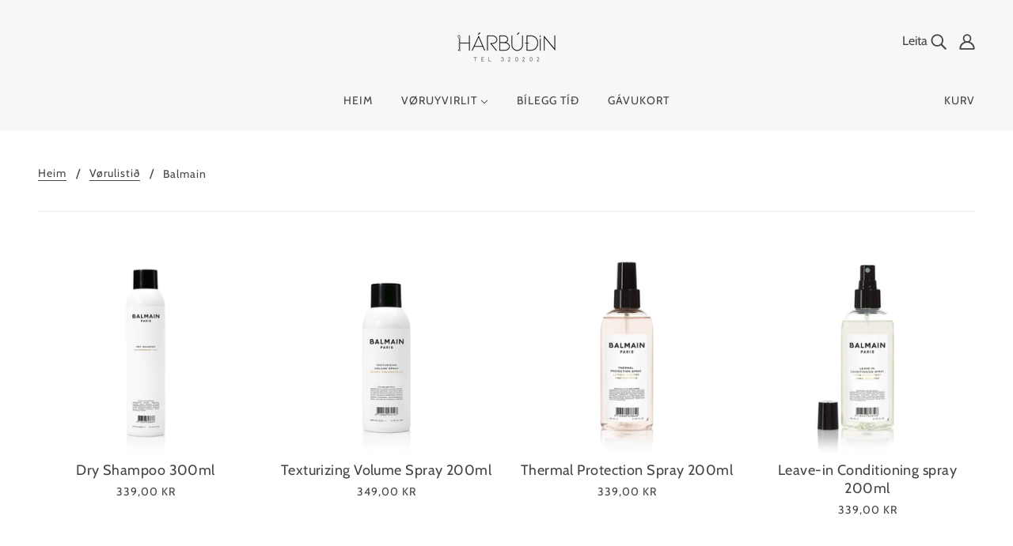

--- FILE ---
content_type: text/html; charset=utf-8
request_url: https://harbudin.fo/collections/balmain
body_size: 19650
content:
<!doctype html>
<!--[if (gt IE 9)|!(IE)]><!-->
  <html class="no-js" lang="fo">
<!--<![endif]-->

  <head>
  
    <!-- Blockshop Theme - Version 6.3.3 by Troop Themes - http://troopthemes.com/ -->

    <meta charset="UTF-8">
    <meta http-equiv="X-UA-Compatible" content="IE=edge,chrome=1">
    <meta name="viewport" content="width=device-width, initial-scale=1.0, maximum-scale=5.0">
    

    

<meta property="og:site_name" content="Hárbúðin">
<meta property="og:url" content="https://harbudin.fo/collections/balmain">
<meta property="og:title" content="Balmain">
<meta property="og:type" content="website">
<meta property="og:description" content="Hárbúðin">


<meta name="twitter:site" content="@">
<meta name="twitter:card" content="summary_large_image">
<meta name="twitter:title" content="Balmain">
<meta name="twitter:description" content="Hárbúðin">


    <link rel="canonical" href="https://harbudin.fo/collections/balmain">
    <link rel="preconnect" href="https://cdn.shopify.com">

    

    
      <title>Balmain | Hárbúðin</title>
    

    <script>window.performance && window.performance.mark && window.performance.mark('shopify.content_for_header.start');</script><meta id="shopify-digital-wallet" name="shopify-digital-wallet" content="/35682549896/digital_wallets/dialog">
<link rel="alternate" type="application/atom+xml" title="Feed" href="/collections/balmain.atom" />
<link rel="alternate" type="application/json+oembed" href="https://harbudin.fo/collections/balmain.oembed">
<script async="async" src="/checkouts/internal/preloads.js?locale=fo-FO"></script>
<script id="shopify-features" type="application/json">{"accessToken":"28ce93d3ee411e67540e55aa41360573","betas":["rich-media-storefront-analytics"],"domain":"harbudin.fo","predictiveSearch":true,"shopId":35682549896,"locale":"en"}</script>
<script>var Shopify = Shopify || {};
Shopify.shop = "harbudin.myshopify.com";
Shopify.locale = "fo";
Shopify.currency = {"active":"DKK","rate":"1.0"};
Shopify.country = "FO";
Shopify.theme = {"name":"Blockshop","id":96507232392,"schema_name":"Blockshop","schema_version":"6.3.3","theme_store_id":606,"role":"main"};
Shopify.theme.handle = "null";
Shopify.theme.style = {"id":null,"handle":null};
Shopify.cdnHost = "harbudin.fo/cdn";
Shopify.routes = Shopify.routes || {};
Shopify.routes.root = "/";</script>
<script type="module">!function(o){(o.Shopify=o.Shopify||{}).modules=!0}(window);</script>
<script>!function(o){function n(){var o=[];function n(){o.push(Array.prototype.slice.apply(arguments))}return n.q=o,n}var t=o.Shopify=o.Shopify||{};t.loadFeatures=n(),t.autoloadFeatures=n()}(window);</script>
<script id="shop-js-analytics" type="application/json">{"pageType":"collection"}</script>
<script defer="defer" async type="module" src="//harbudin.fo/cdn/shopifycloud/shop-js/modules/v2/client.init-shop-cart-sync_dlpDe4U9.en.esm.js"></script>
<script defer="defer" async type="module" src="//harbudin.fo/cdn/shopifycloud/shop-js/modules/v2/chunk.common_FunKbpTJ.esm.js"></script>
<script type="module">
  await import("//harbudin.fo/cdn/shopifycloud/shop-js/modules/v2/client.init-shop-cart-sync_dlpDe4U9.en.esm.js");
await import("//harbudin.fo/cdn/shopifycloud/shop-js/modules/v2/chunk.common_FunKbpTJ.esm.js");

  window.Shopify.SignInWithShop?.initShopCartSync?.({"fedCMEnabled":true,"windoidEnabled":true});

</script>
<script>(function() {
  var isLoaded = false;
  function asyncLoad() {
    if (isLoaded) return;
    isLoaded = true;
    var urls = ["https:\/\/static.klaviyo.com\/onsite\/js\/klaviyo.js?company_id=WQiki6\u0026shop=harbudin.myshopify.com","https:\/\/static.klaviyo.com\/onsite\/js\/klaviyo.js?company_id=WQiki6\u0026shop=harbudin.myshopify.com","https:\/\/wrapin.prezenapps.com\/public\/js\/load-wrapin-app.js?shop=harbudin.myshopify.com"];
    for (var i = 0; i < urls.length; i++) {
      var s = document.createElement('script');
      s.type = 'text/javascript';
      s.async = true;
      s.src = urls[i];
      var x = document.getElementsByTagName('script')[0];
      x.parentNode.insertBefore(s, x);
    }
  };
  if(window.attachEvent) {
    window.attachEvent('onload', asyncLoad);
  } else {
    window.addEventListener('load', asyncLoad, false);
  }
})();</script>
<script id="__st">var __st={"a":35682549896,"offset":0,"reqid":"2c92fffa-4857-44f7-a8b8-6609c5c3c9bc-1765453794","pageurl":"harbudin.fo\/collections\/balmain","u":"91c2dc6d3446","p":"collection","rtyp":"collection","rid":177025876104};</script>
<script>window.ShopifyPaypalV4VisibilityTracking = true;</script>
<script id="captcha-bootstrap">!function(){'use strict';const t='contact',e='account',n='new_comment',o=[[t,t],['blogs',n],['comments',n],[t,'customer']],c=[[e,'customer_login'],[e,'guest_login'],[e,'recover_customer_password'],[e,'create_customer']],r=t=>t.map((([t,e])=>`form[action*='/${t}']:not([data-nocaptcha='true']) input[name='form_type'][value='${e}']`)).join(','),a=t=>()=>t?[...document.querySelectorAll(t)].map((t=>t.form)):[];function s(){const t=[...o],e=r(t);return a(e)}const i='password',u='form_key',d=['recaptcha-v3-token','g-recaptcha-response','h-captcha-response',i],f=()=>{try{return window.sessionStorage}catch{return}},m='__shopify_v',_=t=>t.elements[u];function p(t,e,n=!1){try{const o=window.sessionStorage,c=JSON.parse(o.getItem(e)),{data:r}=function(t){const{data:e,action:n}=t;return t[m]||n?{data:e,action:n}:{data:t,action:n}}(c);for(const[e,n]of Object.entries(r))t.elements[e]&&(t.elements[e].value=n);n&&o.removeItem(e)}catch(o){console.error('form repopulation failed',{error:o})}}const l='form_type',E='cptcha';function T(t){t.dataset[E]=!0}const w=window,h=w.document,L='Shopify',v='ce_forms',y='captcha';let A=!1;((t,e)=>{const n=(g='f06e6c50-85a8-45c8-87d0-21a2b65856fe',I='https://cdn.shopify.com/shopifycloud/storefront-forms-hcaptcha/ce_storefront_forms_captcha_hcaptcha.v1.5.2.iife.js',D={infoText:'Protected by hCaptcha',privacyText:'Privacy',termsText:'Terms'},(t,e,n)=>{const o=w[L][v],c=o.bindForm;if(c)return c(t,g,e,D).then(n);var r;o.q.push([[t,g,e,D],n]),r=I,A||(h.body.append(Object.assign(h.createElement('script'),{id:'captcha-provider',async:!0,src:r})),A=!0)});var g,I,D;w[L]=w[L]||{},w[L][v]=w[L][v]||{},w[L][v].q=[],w[L][y]=w[L][y]||{},w[L][y].protect=function(t,e){n(t,void 0,e),T(t)},Object.freeze(w[L][y]),function(t,e,n,w,h,L){const[v,y,A,g]=function(t,e,n){const i=e?o:[],u=t?c:[],d=[...i,...u],f=r(d),m=r(i),_=r(d.filter((([t,e])=>n.includes(e))));return[a(f),a(m),a(_),s()]}(w,h,L),I=t=>{const e=t.target;return e instanceof HTMLFormElement?e:e&&e.form},D=t=>v().includes(t);t.addEventListener('submit',(t=>{const e=I(t);if(!e)return;const n=D(e)&&!e.dataset.hcaptchaBound&&!e.dataset.recaptchaBound,o=_(e),c=g().includes(e)&&(!o||!o.value);(n||c)&&t.preventDefault(),c&&!n&&(function(t){try{if(!f())return;!function(t){const e=f();if(!e)return;const n=_(t);if(!n)return;const o=n.value;o&&e.removeItem(o)}(t);const e=Array.from(Array(32),(()=>Math.random().toString(36)[2])).join('');!function(t,e){_(t)||t.append(Object.assign(document.createElement('input'),{type:'hidden',name:u})),t.elements[u].value=e}(t,e),function(t,e){const n=f();if(!n)return;const o=[...t.querySelectorAll(`input[type='${i}']`)].map((({name:t})=>t)),c=[...d,...o],r={};for(const[a,s]of new FormData(t).entries())c.includes(a)||(r[a]=s);n.setItem(e,JSON.stringify({[m]:1,action:t.action,data:r}))}(t,e)}catch(e){console.error('failed to persist form',e)}}(e),e.submit())}));const S=(t,e)=>{t&&!t.dataset[E]&&(n(t,e.some((e=>e===t))),T(t))};for(const o of['focusin','change'])t.addEventListener(o,(t=>{const e=I(t);D(e)&&S(e,y())}));const B=e.get('form_key'),M=e.get(l),P=B&&M;t.addEventListener('DOMContentLoaded',(()=>{const t=y();if(P)for(const e of t)e.elements[l].value===M&&p(e,B);[...new Set([...A(),...v().filter((t=>'true'===t.dataset.shopifyCaptcha))])].forEach((e=>S(e,t)))}))}(h,new URLSearchParams(w.location.search),n,t,e,['guest_login'])})(!0,!0)}();</script>
<script integrity="sha256-52AcMU7V7pcBOXWImdc/TAGTFKeNjmkeM1Pvks/DTgc=" data-source-attribution="shopify.loadfeatures" defer="defer" src="//harbudin.fo/cdn/shopifycloud/storefront/assets/storefront/load_feature-81c60534.js" crossorigin="anonymous"></script>
<script data-source-attribution="shopify.dynamic_checkout.dynamic.init">var Shopify=Shopify||{};Shopify.PaymentButton=Shopify.PaymentButton||{isStorefrontPortableWallets:!0,init:function(){window.Shopify.PaymentButton.init=function(){};var t=document.createElement("script");t.src="https://harbudin.fo/cdn/shopifycloud/portable-wallets/latest/portable-wallets.en.js",t.type="module",document.head.appendChild(t)}};
</script>
<script data-source-attribution="shopify.dynamic_checkout.buyer_consent">
  function portableWalletsHideBuyerConsent(e){var t=document.getElementById("shopify-buyer-consent"),n=document.getElementById("shopify-subscription-policy-button");t&&n&&(t.classList.add("hidden"),t.setAttribute("aria-hidden","true"),n.removeEventListener("click",e))}function portableWalletsShowBuyerConsent(e){var t=document.getElementById("shopify-buyer-consent"),n=document.getElementById("shopify-subscription-policy-button");t&&n&&(t.classList.remove("hidden"),t.removeAttribute("aria-hidden"),n.addEventListener("click",e))}window.Shopify?.PaymentButton&&(window.Shopify.PaymentButton.hideBuyerConsent=portableWalletsHideBuyerConsent,window.Shopify.PaymentButton.showBuyerConsent=portableWalletsShowBuyerConsent);
</script>
<script data-source-attribution="shopify.dynamic_checkout.cart.bootstrap">document.addEventListener("DOMContentLoaded",(function(){function t(){return document.querySelector("shopify-accelerated-checkout-cart, shopify-accelerated-checkout")}if(t())Shopify.PaymentButton.init();else{new MutationObserver((function(e,n){t()&&(Shopify.PaymentButton.init(),n.disconnect())})).observe(document.body,{childList:!0,subtree:!0})}}));
</script>

<script>window.performance && window.performance.mark && window.performance.mark('shopify.content_for_header.end');</script>

    








<style>
  
  @font-face {
  font-family: Cabin;
  font-weight: 400;
  font-style: normal;
  font-display: swap;
  src: url("//harbudin.fo/cdn/fonts/cabin/cabin_n4.cefc6494a78f87584a6f312fea532919154f66fe.woff2") format("woff2"),
       url("//harbudin.fo/cdn/fonts/cabin/cabin_n4.8c16611b00f59d27f4b27ce4328dfe514ce77517.woff") format("woff");
}


  
  
    @font-face {
  font-family: Cabin;
  font-weight: 400;
  font-style: normal;
  font-display: swap;
  src: url("//harbudin.fo/cdn/fonts/cabin/cabin_n4.cefc6494a78f87584a6f312fea532919154f66fe.woff2") format("woff2"),
       url("//harbudin.fo/cdn/fonts/cabin/cabin_n4.8c16611b00f59d27f4b27ce4328dfe514ce77517.woff") format("woff");
}

  

  
  @font-face {
  font-family: Cabin;
  font-weight: 400;
  font-style: normal;
  font-display: swap;
  src: url("//harbudin.fo/cdn/fonts/cabin/cabin_n4.cefc6494a78f87584a6f312fea532919154f66fe.woff2") format("woff2"),
       url("//harbudin.fo/cdn/fonts/cabin/cabin_n4.8c16611b00f59d27f4b27ce4328dfe514ce77517.woff") format("woff");
}


  
  
    @font-face {
  font-family: Cabin;
  font-weight: 700;
  font-style: normal;
  font-display: swap;
  src: url("//harbudin.fo/cdn/fonts/cabin/cabin_n7.255204a342bfdbc9ae2017bd4e6a90f8dbb2f561.woff2") format("woff2"),
       url("//harbudin.fo/cdn/fonts/cabin/cabin_n7.e2afa22a0d0f4b64da3569c990897429d40ff5c0.woff") format("woff");
}

  

  
  @font-face {
  font-family: Cabin;
  font-weight: 400;
  font-style: normal;
  font-display: swap;
  src: url("//harbudin.fo/cdn/fonts/cabin/cabin_n4.cefc6494a78f87584a6f312fea532919154f66fe.woff2") format("woff2"),
       url("//harbudin.fo/cdn/fonts/cabin/cabin_n4.8c16611b00f59d27f4b27ce4328dfe514ce77517.woff") format("woff");
}


  
  
    @font-face {
  font-family: Cabin;
  font-weight: 700;
  font-style: normal;
  font-display: swap;
  src: url("//harbudin.fo/cdn/fonts/cabin/cabin_n7.255204a342bfdbc9ae2017bd4e6a90f8dbb2f561.woff2") format("woff2"),
       url("//harbudin.fo/cdn/fonts/cabin/cabin_n7.e2afa22a0d0f4b64da3569c990897429d40ff5c0.woff") format("woff");
}

  

  
  
    @font-face {
  font-family: Cabin;
  font-weight: 400;
  font-style: italic;
  font-display: swap;
  src: url("//harbudin.fo/cdn/fonts/cabin/cabin_i4.d89c1b32b09ecbc46c12781fcf7b2085f17c0be9.woff2") format("woff2"),
       url("//harbudin.fo/cdn/fonts/cabin/cabin_i4.0a521b11d0b69adfc41e22a263eec7c02aecfe99.woff") format("woff");
}

  

  
  
    @font-face {
  font-family: Cabin;
  font-weight: 700;
  font-style: italic;
  font-display: swap;
  src: url("//harbudin.fo/cdn/fonts/cabin/cabin_i7.ef2404c08a493e7ccbc92d8c39adf683f40e1fb5.woff2") format("woff2"),
       url("//harbudin.fo/cdn/fonts/cabin/cabin_i7.480421791818000fc8a5d4134822321b5d7964f8.woff") format("woff");
}

  
</style>


    <style>
  :root {
    
  --font--section-heading--size: 24px;
  --font--block-heading--size: 18px;
  --font--heading--uppercase: normal;
  --font--paragraph--size: 16px;

  --font--heading--family: Cabin, sans-serif;
  --font--heading--weight: 400;
  --font--heading--normal-weight: 400;
  --font--heading--style: normal;

  --font--accent--family: Cabin, sans-serif;
  --font--accent--weight: 400;
  --font--accent--style: normal;

  --font--paragraph--family: Cabin, sans-serif;
  --font--paragraph--weight: 400;
  --font--paragraph--style: normal;
  --font--bolder-paragraph--weight: 700;

  --image--loading-animation: url('//harbudin.fo/cdn/shop/t/6/assets/AjaxLoader.gif?v=66431031005733996371589972787');
  --image--grabbing-icon: url('//harbudin.fo/cdn/shop/t/6/assets/grabbing.png?v=162995541551579154171589972788');



    --image--popup: url('//harbudin.fo/cdn/shopifycloud/storefront/assets/no-image-2048-a2addb12_1200x.gif');

    --color--accent: #ffe0c8;
    --color-text: #444444;
    --color-page-bg: #ffffff;
    --color-panel-bg: #f7f7f7;
    --color-badge-bdr: rgba(68, 68, 68, 0.05);
    --color-border: #ebebeb;
    --color-error: #f66767;
    --color-button: #ffffff;
    --color-button-bg: #444444;
    --color--body--light: #747474;
    --color--alternative: #ffffff;
    --color-header: #444444;
    --color-header-bg: #f7f7f7;
    --color-menubar: #444444;
    --color-cart: #444444;
    --color--footer: #333333;
    --bg-color--footer: #f7f7f7;
    --color-slider-caption: #444444;
    --color-slider-caption-bg: #ffffff;
    --color-slider-button: #f7f7f7;
    --color-slider-button-bg: #444444;
    --color-slider-button-hover-bg: #474747;
    --color-slider-nav: #444444;
    --color-product-slider-bg: #ffffff;
    --color-featured-promo-bg: #f7f7f7;
    --color-social-feed-bg: #ffffff;
    --color-grid-sale: #ffffff;
    --color-grid-sale-bg: #444444;
    --color-grid-sold-out: #ffffff;
    --color-grid-sold-out-bg: #cccccc;
    --color-tabs-accordions: #ebebeb;
  }
</style>

    <link href="//harbudin.fo/cdn/shop/t/6/assets/theme.css?v=17019035490951780631589972802" rel="stylesheet" type="text/css" media="all" />
    <link href="//harbudin.fo/cdn/shop/t/6/assets/theme--customizations.css?v=65312149648483645941589972802" rel="stylesheet" type="text/css" media="all" />

    <script>
  var general_external_links_enabled = true,
  general_scroll_to_active_item = true,
  shop_url = 'https://harbudin.fo',
  popup_config = {
    enabled               : false,
    test_mode             : false,
    newsletter_enabled    : true,
    social_icons_enabled  : true,
    show_image_enabled    : '',
    image_link            : "",
    seconds_until         : 3,

    
    

    page_content          : '',
    days_until            : '7',
    storage_key           : 'troop_popup_storage'
  };

  popup_config.show_image_enabled = popup_config.show_image_enabled > 0 ? true : false;

  // newer naming convention
  var theme = {};
  theme.classes = {};
  theme.partials = {};
  theme.settings = {};
  theme.shop = {};
  theme.templates = {};
  theme.translations = {};
  theme.urls = {};
  theme.utils = {};

  theme.settings.cart_type = 'drawer';
  theme.shop.money_format = "{{amount_with_comma_separator}} kr";
  theme.translations.newsletter_email_blank = 'Teldupost felti er tómt';
  theme.translations.cart_item = 'Vøra';
  theme.translations.cart_items = 'Vørur';
  theme.preload_image = '//harbudin.fo/cdn/shop/t/6/assets/popup.jpg?2984';
  theme.urls.cart = '/cart';
  theme.urls.collections = '/collections';
  theme.urls.product_recommendations = '/recommendations/products';
  theme.urls.search = '/search';

  // LazySizes
  window.lazySizesConfig = window.lazySizesConfig || {};
  window.lazySizesConfig.expand = 1200;
  window.lazySizesConfig.loadMode = 3;
  window.lazySizesConfig.ricTimeout = 50;
</script>

    <script src="//harbudin.fo/cdn/shop/t/6/assets/lazysizes.min.js?v=89211285363418916191589972788" type="text/javascript"></script>

    

    <script src="//harbudin.fo/cdn/shop/t/6/assets/theme.js?v=93144723537698007501636554473" type="text/javascript"></script>
    
	<meta name="facebook-domain-verification" content="q8ai1eteu1i06kyppolq1zpqsv8ass" />
  <meta property="og:image" content="https://cdn.shopify.com/s/files/1/0356/8254/9896/collections/balmain.jpg?v=1585047893" />
<meta property="og:image:secure_url" content="https://cdn.shopify.com/s/files/1/0356/8254/9896/collections/balmain.jpg?v=1585047893" />
<meta property="og:image:width" content="736" />
<meta property="og:image:height" content="291" />
<meta property="og:image:alt" content="Balmain" />
<link href="https://monorail-edge.shopifysvc.com" rel="dns-prefetch">
<script>(function(){if ("sendBeacon" in navigator && "performance" in window) {try {var session_token_from_headers = performance.getEntriesByType('navigation')[0].serverTiming.find(x => x.name == '_s').description;} catch {var session_token_from_headers = undefined;}var session_cookie_matches = document.cookie.match(/_shopify_s=([^;]*)/);var session_token_from_cookie = session_cookie_matches && session_cookie_matches.length === 2 ? session_cookie_matches[1] : "";var session_token = session_token_from_headers || session_token_from_cookie || "";function handle_abandonment_event(e) {var entries = performance.getEntries().filter(function(entry) {return /monorail-edge.shopifysvc.com/.test(entry.name);});if (!window.abandonment_tracked && entries.length === 0) {window.abandonment_tracked = true;var currentMs = Date.now();var navigation_start = performance.timing.navigationStart;var payload = {shop_id: 35682549896,url: window.location.href,navigation_start,duration: currentMs - navigation_start,session_token,page_type: "collection"};window.navigator.sendBeacon("https://monorail-edge.shopifysvc.com/v1/produce", JSON.stringify({schema_id: "online_store_buyer_site_abandonment/1.1",payload: payload,metadata: {event_created_at_ms: currentMs,event_sent_at_ms: currentMs}}));}}window.addEventListener('pagehide', handle_abandonment_event);}}());</script>
<script id="web-pixels-manager-setup">(function e(e,d,r,n,o){if(void 0===o&&(o={}),!Boolean(null===(a=null===(i=window.Shopify)||void 0===i?void 0:i.analytics)||void 0===a?void 0:a.replayQueue)){var i,a;window.Shopify=window.Shopify||{};var t=window.Shopify;t.analytics=t.analytics||{};var s=t.analytics;s.replayQueue=[],s.publish=function(e,d,r){return s.replayQueue.push([e,d,r]),!0};try{self.performance.mark("wpm:start")}catch(e){}var l=function(){var e={modern:/Edge?\/(1{2}[4-9]|1[2-9]\d|[2-9]\d{2}|\d{4,})\.\d+(\.\d+|)|Firefox\/(1{2}[4-9]|1[2-9]\d|[2-9]\d{2}|\d{4,})\.\d+(\.\d+|)|Chrom(ium|e)\/(9{2}|\d{3,})\.\d+(\.\d+|)|(Maci|X1{2}).+ Version\/(15\.\d+|(1[6-9]|[2-9]\d|\d{3,})\.\d+)([,.]\d+|)( \(\w+\)|)( Mobile\/\w+|) Safari\/|Chrome.+OPR\/(9{2}|\d{3,})\.\d+\.\d+|(CPU[ +]OS|iPhone[ +]OS|CPU[ +]iPhone|CPU IPhone OS|CPU iPad OS)[ +]+(15[._]\d+|(1[6-9]|[2-9]\d|\d{3,})[._]\d+)([._]\d+|)|Android:?[ /-](13[3-9]|1[4-9]\d|[2-9]\d{2}|\d{4,})(\.\d+|)(\.\d+|)|Android.+Firefox\/(13[5-9]|1[4-9]\d|[2-9]\d{2}|\d{4,})\.\d+(\.\d+|)|Android.+Chrom(ium|e)\/(13[3-9]|1[4-9]\d|[2-9]\d{2}|\d{4,})\.\d+(\.\d+|)|SamsungBrowser\/([2-9]\d|\d{3,})\.\d+/,legacy:/Edge?\/(1[6-9]|[2-9]\d|\d{3,})\.\d+(\.\d+|)|Firefox\/(5[4-9]|[6-9]\d|\d{3,})\.\d+(\.\d+|)|Chrom(ium|e)\/(5[1-9]|[6-9]\d|\d{3,})\.\d+(\.\d+|)([\d.]+$|.*Safari\/(?![\d.]+ Edge\/[\d.]+$))|(Maci|X1{2}).+ Version\/(10\.\d+|(1[1-9]|[2-9]\d|\d{3,})\.\d+)([,.]\d+|)( \(\w+\)|)( Mobile\/\w+|) Safari\/|Chrome.+OPR\/(3[89]|[4-9]\d|\d{3,})\.\d+\.\d+|(CPU[ +]OS|iPhone[ +]OS|CPU[ +]iPhone|CPU IPhone OS|CPU iPad OS)[ +]+(10[._]\d+|(1[1-9]|[2-9]\d|\d{3,})[._]\d+)([._]\d+|)|Android:?[ /-](13[3-9]|1[4-9]\d|[2-9]\d{2}|\d{4,})(\.\d+|)(\.\d+|)|Mobile Safari.+OPR\/([89]\d|\d{3,})\.\d+\.\d+|Android.+Firefox\/(13[5-9]|1[4-9]\d|[2-9]\d{2}|\d{4,})\.\d+(\.\d+|)|Android.+Chrom(ium|e)\/(13[3-9]|1[4-9]\d|[2-9]\d{2}|\d{4,})\.\d+(\.\d+|)|Android.+(UC? ?Browser|UCWEB|U3)[ /]?(15\.([5-9]|\d{2,})|(1[6-9]|[2-9]\d|\d{3,})\.\d+)\.\d+|SamsungBrowser\/(5\.\d+|([6-9]|\d{2,})\.\d+)|Android.+MQ{2}Browser\/(14(\.(9|\d{2,})|)|(1[5-9]|[2-9]\d|\d{3,})(\.\d+|))(\.\d+|)|K[Aa][Ii]OS\/(3\.\d+|([4-9]|\d{2,})\.\d+)(\.\d+|)/},d=e.modern,r=e.legacy,n=navigator.userAgent;return n.match(d)?"modern":n.match(r)?"legacy":"unknown"}(),u="modern"===l?"modern":"legacy",c=(null!=n?n:{modern:"",legacy:""})[u],f=function(e){return[e.baseUrl,"/wpm","/b",e.hashVersion,"modern"===e.buildTarget?"m":"l",".js"].join("")}({baseUrl:d,hashVersion:r,buildTarget:u}),m=function(e){var d=e.version,r=e.bundleTarget,n=e.surface,o=e.pageUrl,i=e.monorailEndpoint;return{emit:function(e){var a=e.status,t=e.errorMsg,s=(new Date).getTime(),l=JSON.stringify({metadata:{event_sent_at_ms:s},events:[{schema_id:"web_pixels_manager_load/3.1",payload:{version:d,bundle_target:r,page_url:o,status:a,surface:n,error_msg:t},metadata:{event_created_at_ms:s}}]});if(!i)return console&&console.warn&&console.warn("[Web Pixels Manager] No Monorail endpoint provided, skipping logging."),!1;try{return self.navigator.sendBeacon.bind(self.navigator)(i,l)}catch(e){}var u=new XMLHttpRequest;try{return u.open("POST",i,!0),u.setRequestHeader("Content-Type","text/plain"),u.send(l),!0}catch(e){return console&&console.warn&&console.warn("[Web Pixels Manager] Got an unhandled error while logging to Monorail."),!1}}}}({version:r,bundleTarget:l,surface:e.surface,pageUrl:self.location.href,monorailEndpoint:e.monorailEndpoint});try{o.browserTarget=l,function(e){var d=e.src,r=e.async,n=void 0===r||r,o=e.onload,i=e.onerror,a=e.sri,t=e.scriptDataAttributes,s=void 0===t?{}:t,l=document.createElement("script"),u=document.querySelector("head"),c=document.querySelector("body");if(l.async=n,l.src=d,a&&(l.integrity=a,l.crossOrigin="anonymous"),s)for(var f in s)if(Object.prototype.hasOwnProperty.call(s,f))try{l.dataset[f]=s[f]}catch(e){}if(o&&l.addEventListener("load",o),i&&l.addEventListener("error",i),u)u.appendChild(l);else{if(!c)throw new Error("Did not find a head or body element to append the script");c.appendChild(l)}}({src:f,async:!0,onload:function(){if(!function(){var e,d;return Boolean(null===(d=null===(e=window.Shopify)||void 0===e?void 0:e.analytics)||void 0===d?void 0:d.initialized)}()){var d=window.webPixelsManager.init(e)||void 0;if(d){var r=window.Shopify.analytics;r.replayQueue.forEach((function(e){var r=e[0],n=e[1],o=e[2];d.publishCustomEvent(r,n,o)})),r.replayQueue=[],r.publish=d.publishCustomEvent,r.visitor=d.visitor,r.initialized=!0}}},onerror:function(){return m.emit({status:"failed",errorMsg:"".concat(f," has failed to load")})},sri:function(e){var d=/^sha384-[A-Za-z0-9+/=]+$/;return"string"==typeof e&&d.test(e)}(c)?c:"",scriptDataAttributes:o}),m.emit({status:"loading"})}catch(e){m.emit({status:"failed",errorMsg:(null==e?void 0:e.message)||"Unknown error"})}}})({shopId: 35682549896,storefrontBaseUrl: "https://harbudin.fo",extensionsBaseUrl: "https://extensions.shopifycdn.com/cdn/shopifycloud/web-pixels-manager",monorailEndpoint: "https://monorail-edge.shopifysvc.com/unstable/produce_batch",surface: "storefront-renderer",enabledBetaFlags: ["2dca8a86"],webPixelsConfigList: [{"id":"106463368","configuration":"{\"pixel_id\":\"1431729160365507\",\"pixel_type\":\"facebook_pixel\",\"metaapp_system_user_token\":\"-\"}","eventPayloadVersion":"v1","runtimeContext":"OPEN","scriptVersion":"ca16bc87fe92b6042fbaa3acc2fbdaa6","type":"APP","apiClientId":2329312,"privacyPurposes":["ANALYTICS","MARKETING","SALE_OF_DATA"],"dataSharingAdjustments":{"protectedCustomerApprovalScopes":["read_customer_address","read_customer_email","read_customer_name","read_customer_personal_data","read_customer_phone"]}},{"id":"shopify-app-pixel","configuration":"{}","eventPayloadVersion":"v1","runtimeContext":"STRICT","scriptVersion":"0450","apiClientId":"shopify-pixel","type":"APP","privacyPurposes":["ANALYTICS","MARKETING"]},{"id":"shopify-custom-pixel","eventPayloadVersion":"v1","runtimeContext":"LAX","scriptVersion":"0450","apiClientId":"shopify-pixel","type":"CUSTOM","privacyPurposes":["ANALYTICS","MARKETING"]}],isMerchantRequest: false,initData: {"shop":{"name":"Hárbúðin","paymentSettings":{"currencyCode":"DKK"},"myshopifyDomain":"harbudin.myshopify.com","countryCode":"FO","storefrontUrl":"https:\/\/harbudin.fo"},"customer":null,"cart":null,"checkout":null,"productVariants":[],"purchasingCompany":null},},"https://harbudin.fo/cdn","ae1676cfwd2530674p4253c800m34e853cb",{"modern":"","legacy":""},{"shopId":"35682549896","storefrontBaseUrl":"https:\/\/harbudin.fo","extensionBaseUrl":"https:\/\/extensions.shopifycdn.com\/cdn\/shopifycloud\/web-pixels-manager","surface":"storefront-renderer","enabledBetaFlags":"[\"2dca8a86\"]","isMerchantRequest":"false","hashVersion":"ae1676cfwd2530674p4253c800m34e853cb","publish":"custom","events":"[[\"page_viewed\",{}],[\"collection_viewed\",{\"collection\":{\"id\":\"177025876104\",\"title\":\"Balmain\",\"productVariants\":[{\"price\":{\"amount\":339.0,\"currencyCode\":\"DKK\"},\"product\":{\"title\":\"Dry Shampoo 300ml\",\"vendor\":\"Balmain\",\"id\":\"4712490238088\",\"untranslatedTitle\":\"Dry Shampoo 300ml\",\"url\":\"\/products\/balmain-dry-shampoo-300ml\",\"type\":\"Shampoo og Conditioner\"},\"id\":\"33001809510536\",\"image\":{\"src\":\"\/\/harbudin.fo\/cdn\/shop\/products\/balmainhair_care_dryshampoo_800x800_d6be5013-9cde-4d9c-a44e-1af7e23ecac1.jpg?v=1587985337\"},\"sku\":\"1101005\",\"title\":\"Default Title\",\"untranslatedTitle\":\"Default Title\"},{\"price\":{\"amount\":349.0,\"currencyCode\":\"DKK\"},\"product\":{\"title\":\"Texturizing Volume Spray 200ml\",\"vendor\":\"Balmain\",\"id\":\"4719861989512\",\"untranslatedTitle\":\"Texturizing Volume Spray 200ml\",\"url\":\"\/products\/balmain-texturizing-volume-spray-200ml\",\"type\":\"Styling\"},\"id\":\"33051056504968\",\"image\":{\"src\":\"\/\/harbudin.fo\/cdn\/shop\/products\/balmainhair_styling_texturizingvolumespray_800x800_1.jpg?v=1587985516\"},\"sku\":\"1101047\",\"title\":\"Default Title\",\"untranslatedTitle\":\"Default Title\"},{\"price\":{\"amount\":339.0,\"currencyCode\":\"DKK\"},\"product\":{\"title\":\"Thermal Protection Spray 200ml\",\"vendor\":\"Balmain\",\"id\":\"4719864119432\",\"untranslatedTitle\":\"Thermal Protection Spray 200ml\",\"url\":\"\/products\/balmain-thermal-protection-spray-200ml\",\"type\":\"Styling\"},\"id\":\"33051073970312\",\"image\":{\"src\":\"\/\/harbudin.fo\/cdn\/shop\/products\/balmainhair_styling_thermalprotectionspray_800x800_2.jpg?v=1587985517\"},\"sku\":\"1101048\",\"title\":\"Default Title\",\"untranslatedTitle\":\"Default Title\"},{\"price\":{\"amount\":339.0,\"currencyCode\":\"DKK\"},\"product\":{\"title\":\"Leave-in Conditioning spray 200ml\",\"vendor\":\"Balmain\",\"id\":\"4749516505224\",\"untranslatedTitle\":\"Leave-in Conditioning spray 200ml\",\"url\":\"\/products\/leave-in-conditioning-spray-200ml\",\"type\":\"Styling\"},\"id\":\"33161838755976\",\"image\":{\"src\":\"\/\/harbudin.fo\/cdn\/shop\/products\/balmainhair_care_leaveinconditioningspray_cap_800x800_1.jpg?v=1587985368\"},\"sku\":\"1101006\",\"title\":\"Default Title\",\"untranslatedTitle\":\"Default Title\"},{\"price\":{\"amount\":119.0,\"currencyCode\":\"DKK\"},\"product\":{\"title\":\"Dry Shampoo 75ml\",\"vendor\":\"Balmain\",\"id\":\"4719866544264\",\"untranslatedTitle\":\"Dry Shampoo 75ml\",\"url\":\"\/products\/balmain-dry-shampoo-75ml\",\"type\":\"Travel\"},\"id\":\"33051095007368\",\"image\":{\"src\":\"\/\/harbudin.fo\/cdn\/shop\/products\/balmainhair_care_dryshampoo_travelsize_800x800_dfa93845-9d23-4b55-aaab-ae8f46d84e2a.jpg?v=1587985338\"},\"sku\":\"1101050\",\"title\":\"Default Title\",\"untranslatedTitle\":\"Default Title\"},{\"price\":{\"amount\":339.0,\"currencyCode\":\"DKK\"},\"product\":{\"title\":\"Curl Cream 150ml\",\"vendor\":\"Balmain\",\"id\":\"4748362285192\",\"untranslatedTitle\":\"Curl Cream 150ml\",\"url\":\"\/products\/curl-cream-150ml\",\"type\":\"Styling\"},\"id\":\"33158492717192\",\"image\":{\"src\":\"\/\/harbudin.fo\/cdn\/shop\/products\/balmainhair_styling_curlcream_800x800_1.jpg?v=1587985334\"},\"sku\":\"1101008\",\"title\":\"Default Title\",\"untranslatedTitle\":\"Default Title\"},{\"price\":{\"amount\":119.0,\"currencyCode\":\"DKK\"},\"product\":{\"title\":\"Silk Perfume 50ml\",\"vendor\":\"Balmain\",\"id\":\"4719870836872\",\"untranslatedTitle\":\"Silk Perfume 50ml\",\"url\":\"\/products\/balmain-silk-perfume-50ml\",\"type\":\"Travel\"},\"id\":\"33051126595720\",\"image\":{\"src\":\"\/\/harbudin.fo\/cdn\/shop\/products\/balmainhair_styling_silkperfume_travelsize_800x800_1.jpg?v=1587985415\"},\"sku\":\"1101055\",\"title\":\"Default Title\",\"untranslatedTitle\":\"Default Title\"},{\"price\":{\"amount\":339.0,\"currencyCode\":\"DKK\"},\"product\":{\"title\":\"Texturizing Salt Spray 200ml\",\"vendor\":\"Balmain\",\"id\":\"4719859728520\",\"untranslatedTitle\":\"Texturizing Salt Spray 200ml\",\"url\":\"\/products\/balmain-texturizing-salt-spray-200ml\",\"type\":\"Styling\"},\"id\":\"33051036582024\",\"image\":{\"src\":\"\/\/harbudin.fo\/cdn\/shop\/products\/balmainhair_styling_texturizingsaltspray_cap_800x800_3.jpg?v=1587985515\"},\"sku\":\"1101046\",\"title\":\"Default Title\",\"untranslatedTitle\":\"Default Title\"},{\"price\":{\"amount\":119.0,\"currencyCode\":\"DKK\"},\"product\":{\"title\":\"Texturzing Volume Spray 75ml\",\"vendor\":\"Balmain\",\"id\":\"4719939846280\",\"untranslatedTitle\":\"Texturzing Volume Spray 75ml\",\"url\":\"\/products\/balmain-texturzing-volume-spray-75ml\",\"type\":\"Travel\"},\"id\":\"33051583152264\",\"image\":{\"src\":\"\/\/harbudin.fo\/cdn\/shop\/products\/balmainhair_styling_texturizingvolumespray_travelsize_800x800_2.jpg?v=1587985517\"},\"sku\":\"1102105\",\"title\":\"Default Title\",\"untranslatedTitle\":\"Default Title\"},{\"price\":{\"amount\":469.0,\"currencyCode\":\"DKK\"},\"product\":{\"title\":\"White Detangling Brush\",\"vendor\":\"Balmain\",\"id\":\"4719908028552\",\"untranslatedTitle\":\"White Detangling Brush\",\"url\":\"\/products\/balmain-white-detangling-brush\",\"type\":\"Bustir og kambar\"},\"id\":\"33051344011400\",\"image\":{\"src\":\"\/\/harbudin.fo\/cdn\/shop\/products\/balmainhair_tools_detanglingbrush_blacklogo_front_800x800_e2391dcf-cb73-4680-8aa4-071a6003628a.jpg?v=1587985525\"},\"sku\":\"1101953\",\"title\":\"Default Title\",\"untranslatedTitle\":\"Default Title\"},{\"price\":{\"amount\":339.0,\"currencyCode\":\"DKK\"},\"product\":{\"title\":\"Volume Mousse Strong 300ml\",\"vendor\":\"Balmain\",\"id\":\"4719879225480\",\"untranslatedTitle\":\"Volume Mousse Strong 300ml\",\"url\":\"\/products\/balmain-volume-mousse-strong-300ml\",\"type\":\"Styling\"},\"id\":\"33051190689928\",\"image\":{\"src\":\"\/\/harbudin.fo\/cdn\/shop\/products\/balmainhair_styling_volumemoussestrong_800x800_1.jpg?v=1587985522\"},\"sku\":\"1101062\",\"title\":\"Default Title\",\"untranslatedTitle\":\"Default Title\"},{\"price\":{\"amount\":339.0,\"currencyCode\":\"DKK\"},\"product\":{\"title\":\"Moisturizing Styling Cream 150ml\",\"vendor\":\"Balmain\",\"id\":\"4719796387976\",\"untranslatedTitle\":\"Moisturizing Styling Cream 150ml\",\"url\":\"\/products\/balmain-pre-styling-cream-150ml\",\"type\":\"Styling\"},\"id\":\"33050640744584\",\"image\":{\"src\":\"\/\/harbudin.fo\/cdn\/shop\/products\/balmainhair_styling_moisturizingstylingcream_800x800_3.jpg?v=1638778186\"},\"sku\":\"1101017\",\"title\":\"Default Title\",\"untranslatedTitle\":\"Default Title\"},{\"price\":{\"amount\":379.0,\"currencyCode\":\"DKK\"},\"product\":{\"title\":\"Argan Moisturizing Elixir 100ml\",\"vendor\":\"Balmain\",\"id\":\"4712485945480\",\"untranslatedTitle\":\"Argan Moisturizing Elixir 100ml\",\"url\":\"\/products\/balmain-argan-moisturizing-elixir-100ml\",\"type\":\"Styling\"},\"id\":\"33001781526664\",\"image\":{\"src\":\"\/\/harbudin.fo\/cdn\/shop\/products\/balmainhair_styling_arganmoisturizingelixir_800x800_1.jpg?v=1587985317\"},\"sku\":\"1101001\",\"title\":\"Default Title\",\"untranslatedTitle\":\"Default Title\"},{\"price\":{\"amount\":119.0,\"currencyCode\":\"DKK\"},\"product\":{\"title\":\"Texturizing Salt Spray 50ml\",\"vendor\":\"Balmain\",\"id\":\"4719873360008\",\"untranslatedTitle\":\"Texturizing Salt Spray 50ml\",\"url\":\"\/products\/balmain-texturizing-salt-spray-50ml\",\"type\":\"Travel\"},\"id\":\"33051141898376\",\"image\":{\"src\":\"\/\/harbudin.fo\/cdn\/shop\/products\/balmainhair_styling_texturizingsaltspray_travelsize_800x800_2.jpg?v=1587985516\"},\"sku\":\"1101057\",\"title\":\"Default Title\",\"untranslatedTitle\":\"Default Title\"},{\"price\":{\"amount\":379.0,\"currencyCode\":\"DKK\"},\"product\":{\"title\":\"Silk Perfume 200ml\",\"vendor\":\"Balmain\",\"id\":\"4719846686856\",\"untranslatedTitle\":\"Silk Perfume 200ml\",\"url\":\"\/products\/balmain-silk-perfume-200ml\",\"type\":\"Styling\"},\"id\":\"33050913898632\",\"image\":{\"src\":\"\/\/harbudin.fo\/cdn\/shop\/products\/balmainhair_styling_silkperfume_800x800_2.jpg?v=1587985414\"},\"sku\":\"1101027\",\"title\":\"Default Title\",\"untranslatedTitle\":\"Default Title\"},{\"price\":{\"amount\":119.0,\"currencyCode\":\"DKK\"},\"product\":{\"title\":\"Session Spray Strong 75ml\",\"vendor\":\"Balmain\",\"id\":\"4719868706952\",\"untranslatedTitle\":\"Session Spray Strong 75ml\",\"url\":\"\/products\/balmain-session-spray-strong-75ml\",\"type\":\"Travel\"},\"id\":\"33051113881736\",\"image\":{\"src\":\"\/\/harbudin.fo\/cdn\/shop\/products\/balmainhair_styling_sessionspraystrong_travelsize_800x800_1.jpg?v=1587985412\"},\"sku\":\"1101054\",\"title\":\"Default Title\",\"untranslatedTitle\":\"Default Title\"},{\"price\":{\"amount\":339.0,\"currencyCode\":\"DKK\"},\"product\":{\"title\":\"Styling Powder 11gr\",\"vendor\":\"Balmain\",\"id\":\"4719852617864\",\"untranslatedTitle\":\"Styling Powder 11gr\",\"url\":\"\/products\/balmain-styling-powder-11gr\",\"type\":\"Styling\"},\"id\":\"33050971570312\",\"image\":{\"src\":\"\/\/harbudin.fo\/cdn\/shop\/products\/balmainhair_styling_stylingpowder_800x800_1.jpg?v=1587985424\"},\"sku\":\"1101043\",\"title\":\"Default Title\",\"untranslatedTitle\":\"Default Title\"},{\"price\":{\"amount\":339.0,\"currencyCode\":\"DKK\"},\"product\":{\"title\":\"Matt Clay Strong 100ml\",\"vendor\":\"Balmain\",\"id\":\"4719734718600\",\"untranslatedTitle\":\"Matt Clay Strong 100ml\",\"url\":\"\/products\/balmain-matt-clay-strong-100ml\",\"type\":\"Styling\"},\"id\":\"33050360873096\",\"image\":{\"src\":\"\/\/harbudin.fo\/cdn\/shop\/products\/balmainhair_styling_mattclaystrong_flatlay_800x800_ad8c3cd1-2c80-4ce1-8eaf-421d0967c67d.jpg?v=1587985382\"},\"sku\":\"1101010\",\"title\":\"Default Title\",\"untranslatedTitle\":\"Default Title\"},{\"price\":{\"amount\":339.0,\"currencyCode\":\"DKK\"},\"product\":{\"title\":\"Session Spray Strong 300ml\",\"vendor\":\"Balmain\",\"id\":\"4719840624776\",\"untranslatedTitle\":\"Session Spray Strong 300ml\",\"url\":\"\/products\/balmain-session-spray-strong-300ml\",\"type\":\"Styling\"},\"id\":\"33050859667592\",\"image\":{\"src\":\"\/\/harbudin.fo\/cdn\/shop\/products\/balmainhair_styling_sessionspraystrong_800x800_2.jpg?v=1587985411\"},\"sku\":\"1101025\",\"title\":\"Default Title\",\"untranslatedTitle\":\"Default Title\"},{\"price\":{\"amount\":339.0,\"currencyCode\":\"DKK\"},\"product\":{\"title\":\"Session Spray Medium 300ml\",\"vendor\":\"Balmain\",\"id\":\"4719836299400\",\"untranslatedTitle\":\"Session Spray Medium 300ml\",\"url\":\"\/products\/balmain-session-spray-medium-300ml\",\"type\":\"Styling\"},\"id\":\"33050825097352\",\"image\":{\"src\":\"\/\/harbudin.fo\/cdn\/shop\/products\/balmainhair_styling_sessionspraymedium_800x800_1.jpg?v=1587985411\"},\"sku\":\"1101024\",\"title\":\"Default Title\",\"untranslatedTitle\":\"Default Title\"},{\"price\":{\"amount\":339.0,\"currencyCode\":\"DKK\"},\"product\":{\"title\":\"Matt Paste 100ml\",\"vendor\":\"Balmain\",\"id\":\"4719742025864\",\"untranslatedTitle\":\"Matt Paste 100ml\",\"url\":\"\/products\/balmain-matt-paste-100ml\",\"type\":\"Styling\"},\"id\":\"33050397245576\",\"image\":{\"src\":\"\/\/harbudin.fo\/cdn\/shop\/products\/balmainhair_styling_mattpaste_800x800_954e135e-8526-487c-bb26-8768ebd12cb3.jpg?v=1587985382\"},\"sku\":\"1101011\",\"title\":\"Default Title\",\"untranslatedTitle\":\"Default Title\"}]}}]]"});</script><script>
  window.ShopifyAnalytics = window.ShopifyAnalytics || {};
  window.ShopifyAnalytics.meta = window.ShopifyAnalytics.meta || {};
  window.ShopifyAnalytics.meta.currency = 'DKK';
  var meta = {"products":[{"id":4712490238088,"gid":"gid:\/\/shopify\/Product\/4712490238088","vendor":"Balmain","type":"Shampoo og Conditioner","variants":[{"id":33001809510536,"price":33900,"name":"Dry Shampoo 300ml","public_title":null,"sku":"1101005"}],"remote":false},{"id":4719861989512,"gid":"gid:\/\/shopify\/Product\/4719861989512","vendor":"Balmain","type":"Styling","variants":[{"id":33051056504968,"price":34900,"name":"Texturizing Volume Spray 200ml","public_title":null,"sku":"1101047"}],"remote":false},{"id":4719864119432,"gid":"gid:\/\/shopify\/Product\/4719864119432","vendor":"Balmain","type":"Styling","variants":[{"id":33051073970312,"price":33900,"name":"Thermal Protection Spray 200ml","public_title":null,"sku":"1101048"}],"remote":false},{"id":4749516505224,"gid":"gid:\/\/shopify\/Product\/4749516505224","vendor":"Balmain","type":"Styling","variants":[{"id":33161838755976,"price":33900,"name":"Leave-in Conditioning spray 200ml","public_title":null,"sku":"1101006"}],"remote":false},{"id":4719866544264,"gid":"gid:\/\/shopify\/Product\/4719866544264","vendor":"Balmain","type":"Travel","variants":[{"id":33051095007368,"price":11900,"name":"Dry Shampoo 75ml","public_title":null,"sku":"1101050"}],"remote":false},{"id":4748362285192,"gid":"gid:\/\/shopify\/Product\/4748362285192","vendor":"Balmain","type":"Styling","variants":[{"id":33158492717192,"price":33900,"name":"Curl Cream 150ml","public_title":null,"sku":"1101008"}],"remote":false},{"id":4719870836872,"gid":"gid:\/\/shopify\/Product\/4719870836872","vendor":"Balmain","type":"Travel","variants":[{"id":33051126595720,"price":11900,"name":"Silk Perfume 50ml","public_title":null,"sku":"1101055"}],"remote":false},{"id":4719859728520,"gid":"gid:\/\/shopify\/Product\/4719859728520","vendor":"Balmain","type":"Styling","variants":[{"id":33051036582024,"price":33900,"name":"Texturizing Salt Spray 200ml","public_title":null,"sku":"1101046"}],"remote":false},{"id":4719939846280,"gid":"gid:\/\/shopify\/Product\/4719939846280","vendor":"Balmain","type":"Travel","variants":[{"id":33051583152264,"price":11900,"name":"Texturzing Volume Spray 75ml","public_title":null,"sku":"1102105"}],"remote":false},{"id":4719908028552,"gid":"gid:\/\/shopify\/Product\/4719908028552","vendor":"Balmain","type":"Bustir og kambar","variants":[{"id":33051344011400,"price":46900,"name":"White Detangling Brush","public_title":null,"sku":"1101953"}],"remote":false},{"id":4719879225480,"gid":"gid:\/\/shopify\/Product\/4719879225480","vendor":"Balmain","type":"Styling","variants":[{"id":33051190689928,"price":33900,"name":"Volume Mousse Strong 300ml","public_title":null,"sku":"1101062"}],"remote":false},{"id":4719796387976,"gid":"gid:\/\/shopify\/Product\/4719796387976","vendor":"Balmain","type":"Styling","variants":[{"id":33050640744584,"price":33900,"name":"Moisturizing Styling Cream 150ml","public_title":null,"sku":"1101017"}],"remote":false},{"id":4712485945480,"gid":"gid:\/\/shopify\/Product\/4712485945480","vendor":"Balmain","type":"Styling","variants":[{"id":33001781526664,"price":37900,"name":"Argan Moisturizing Elixir 100ml","public_title":null,"sku":"1101001"}],"remote":false},{"id":4719873360008,"gid":"gid:\/\/shopify\/Product\/4719873360008","vendor":"Balmain","type":"Travel","variants":[{"id":33051141898376,"price":11900,"name":"Texturizing Salt Spray 50ml","public_title":null,"sku":"1101057"}],"remote":false},{"id":4719846686856,"gid":"gid:\/\/shopify\/Product\/4719846686856","vendor":"Balmain","type":"Styling","variants":[{"id":33050913898632,"price":37900,"name":"Silk Perfume 200ml","public_title":null,"sku":"1101027"}],"remote":false},{"id":4719868706952,"gid":"gid:\/\/shopify\/Product\/4719868706952","vendor":"Balmain","type":"Travel","variants":[{"id":33051113881736,"price":11900,"name":"Session Spray Strong 75ml","public_title":null,"sku":"1101054"}],"remote":false},{"id":4719852617864,"gid":"gid:\/\/shopify\/Product\/4719852617864","vendor":"Balmain","type":"Styling","variants":[{"id":33050971570312,"price":33900,"name":"Styling Powder 11gr","public_title":null,"sku":"1101043"}],"remote":false},{"id":4719734718600,"gid":"gid:\/\/shopify\/Product\/4719734718600","vendor":"Balmain","type":"Styling","variants":[{"id":33050360873096,"price":33900,"name":"Matt Clay Strong 100ml","public_title":null,"sku":"1101010"}],"remote":false},{"id":4719840624776,"gid":"gid:\/\/shopify\/Product\/4719840624776","vendor":"Balmain","type":"Styling","variants":[{"id":33050859667592,"price":33900,"name":"Session Spray Strong 300ml","public_title":null,"sku":"1101025"}],"remote":false},{"id":4719836299400,"gid":"gid:\/\/shopify\/Product\/4719836299400","vendor":"Balmain","type":"Styling","variants":[{"id":33050825097352,"price":33900,"name":"Session Spray Medium 300ml","public_title":null,"sku":"1101024"}],"remote":false},{"id":4719742025864,"gid":"gid:\/\/shopify\/Product\/4719742025864","vendor":"Balmain","type":"Styling","variants":[{"id":33050397245576,"price":33900,"name":"Matt Paste 100ml","public_title":null,"sku":"1101011"}],"remote":false}],"page":{"pageType":"collection","resourceType":"collection","resourceId":177025876104}};
  for (var attr in meta) {
    window.ShopifyAnalytics.meta[attr] = meta[attr];
  }
</script>
<script class="analytics">
  (function () {
    var customDocumentWrite = function(content) {
      var jquery = null;

      if (window.jQuery) {
        jquery = window.jQuery;
      } else if (window.Checkout && window.Checkout.$) {
        jquery = window.Checkout.$;
      }

      if (jquery) {
        jquery('body').append(content);
      }
    };

    var hasLoggedConversion = function(token) {
      if (token) {
        return document.cookie.indexOf('loggedConversion=' + token) !== -1;
      }
      return false;
    }

    var setCookieIfConversion = function(token) {
      if (token) {
        var twoMonthsFromNow = new Date(Date.now());
        twoMonthsFromNow.setMonth(twoMonthsFromNow.getMonth() + 2);

        document.cookie = 'loggedConversion=' + token + '; expires=' + twoMonthsFromNow;
      }
    }

    var trekkie = window.ShopifyAnalytics.lib = window.trekkie = window.trekkie || [];
    if (trekkie.integrations) {
      return;
    }
    trekkie.methods = [
      'identify',
      'page',
      'ready',
      'track',
      'trackForm',
      'trackLink'
    ];
    trekkie.factory = function(method) {
      return function() {
        var args = Array.prototype.slice.call(arguments);
        args.unshift(method);
        trekkie.push(args);
        return trekkie;
      };
    };
    for (var i = 0; i < trekkie.methods.length; i++) {
      var key = trekkie.methods[i];
      trekkie[key] = trekkie.factory(key);
    }
    trekkie.load = function(config) {
      trekkie.config = config || {};
      trekkie.config.initialDocumentCookie = document.cookie;
      var first = document.getElementsByTagName('script')[0];
      var script = document.createElement('script');
      script.type = 'text/javascript';
      script.onerror = function(e) {
        var scriptFallback = document.createElement('script');
        scriptFallback.type = 'text/javascript';
        scriptFallback.onerror = function(error) {
                var Monorail = {
      produce: function produce(monorailDomain, schemaId, payload) {
        var currentMs = new Date().getTime();
        var event = {
          schema_id: schemaId,
          payload: payload,
          metadata: {
            event_created_at_ms: currentMs,
            event_sent_at_ms: currentMs
          }
        };
        return Monorail.sendRequest("https://" + monorailDomain + "/v1/produce", JSON.stringify(event));
      },
      sendRequest: function sendRequest(endpointUrl, payload) {
        // Try the sendBeacon API
        if (window && window.navigator && typeof window.navigator.sendBeacon === 'function' && typeof window.Blob === 'function' && !Monorail.isIos12()) {
          var blobData = new window.Blob([payload], {
            type: 'text/plain'
          });

          if (window.navigator.sendBeacon(endpointUrl, blobData)) {
            return true;
          } // sendBeacon was not successful

        } // XHR beacon

        var xhr = new XMLHttpRequest();

        try {
          xhr.open('POST', endpointUrl);
          xhr.setRequestHeader('Content-Type', 'text/plain');
          xhr.send(payload);
        } catch (e) {
          console.log(e);
        }

        return false;
      },
      isIos12: function isIos12() {
        return window.navigator.userAgent.lastIndexOf('iPhone; CPU iPhone OS 12_') !== -1 || window.navigator.userAgent.lastIndexOf('iPad; CPU OS 12_') !== -1;
      }
    };
    Monorail.produce('monorail-edge.shopifysvc.com',
      'trekkie_storefront_load_errors/1.1',
      {shop_id: 35682549896,
      theme_id: 96507232392,
      app_name: "storefront",
      context_url: window.location.href,
      source_url: "//harbudin.fo/cdn/s/trekkie.storefront.94e7babdf2ec3663c2b14be7d5a3b25b9303ebb0.min.js"});

        };
        scriptFallback.async = true;
        scriptFallback.src = '//harbudin.fo/cdn/s/trekkie.storefront.94e7babdf2ec3663c2b14be7d5a3b25b9303ebb0.min.js';
        first.parentNode.insertBefore(scriptFallback, first);
      };
      script.async = true;
      script.src = '//harbudin.fo/cdn/s/trekkie.storefront.94e7babdf2ec3663c2b14be7d5a3b25b9303ebb0.min.js';
      first.parentNode.insertBefore(script, first);
    };
    trekkie.load(
      {"Trekkie":{"appName":"storefront","development":false,"defaultAttributes":{"shopId":35682549896,"isMerchantRequest":null,"themeId":96507232392,"themeCityHash":"14261855113467904721","contentLanguage":"fo","currency":"DKK","eventMetadataId":"8ec8e0d7-62f1-4ff4-9486-383919a31d4d"},"isServerSideCookieWritingEnabled":true,"monorailRegion":"shop_domain","enabledBetaFlags":["f0df213a"]},"Session Attribution":{},"S2S":{"facebookCapiEnabled":true,"source":"trekkie-storefront-renderer","apiClientId":580111}}
    );

    var loaded = false;
    trekkie.ready(function() {
      if (loaded) return;
      loaded = true;

      window.ShopifyAnalytics.lib = window.trekkie;

      var originalDocumentWrite = document.write;
      document.write = customDocumentWrite;
      try { window.ShopifyAnalytics.merchantGoogleAnalytics.call(this); } catch(error) {};
      document.write = originalDocumentWrite;

      window.ShopifyAnalytics.lib.page(null,{"pageType":"collection","resourceType":"collection","resourceId":177025876104,"shopifyEmitted":true});

      var match = window.location.pathname.match(/checkouts\/(.+)\/(thank_you|post_purchase)/)
      var token = match? match[1]: undefined;
      if (!hasLoggedConversion(token)) {
        setCookieIfConversion(token);
        window.ShopifyAnalytics.lib.track("Viewed Product Category",{"currency":"DKK","category":"Collection: balmain","collectionName":"balmain","collectionId":177025876104,"nonInteraction":true},undefined,undefined,{"shopifyEmitted":true});
      }
    });


        var eventsListenerScript = document.createElement('script');
        eventsListenerScript.async = true;
        eventsListenerScript.src = "//harbudin.fo/cdn/shopifycloud/storefront/assets/shop_events_listener-3da45d37.js";
        document.getElementsByTagName('head')[0].appendChild(eventsListenerScript);

})();</script>
<script
  defer
  src="https://harbudin.fo/cdn/shopifycloud/perf-kit/shopify-perf-kit-2.1.2.min.js"
  data-application="storefront-renderer"
  data-shop-id="35682549896"
  data-render-region="gcp-us-central1"
  data-page-type="collection"
  data-theme-instance-id="96507232392"
  data-theme-name="Blockshop"
  data-theme-version="6.3.3"
  data-monorail-region="shop_domain"
  data-resource-timing-sampling-rate="10"
  data-shs="true"
  data-shs-beacon="true"
  data-shs-export-with-fetch="true"
  data-shs-logs-sample-rate="1"
></script>
</head>

  <body
    class="page-balmain template-collection"
    data-theme-id="606"
    data-theme-name="Blockshop"
    data-theme-version="6.3.3"
  >

    <div
      class="off-canvas--viewport"
      data-js-class="OffCanvas"
      data-off-canvas--state="closed"
    >
      <div class="off-canvas--overlay"></div>
      <div class="off-canvas--close">
        
    <svg class="icon--root icon--cross" viewBox="0 0 20 20">
      <path d="M10 8.727L17.944.783l1.273 1.273L11.273 10l7.944 7.944-1.273 1.273L10 11.273l-7.944 7.944-1.273-1.273L8.727 10 .783 2.056 2.056.783 10 8.727z" fill-rule="nonzero" />
    </svg>

  
      </div>

      <div class="off-canvas--left-sidebar">
        <div class="mobile-nav--header">
  
    <div class="mobile-nav--search font--accent">
      <a href="/search">leita</a>
    </div>
  

  
    <div class="mobile-nav--login font--accent">
      
        
        

        
          <a href="https://shopify.com/35682549896/account?locale=fo&amp;region_country=FO" id="customer_login_link">Vís brúkara</a>
        
      
    </div>
  
</div>

<div class="mobile-nav--menu font--accent"></div>

<div class="mobile-nav--localization"></div>
      </div>

      <div class="off-canvas--right-sidebar">
        
          

















<div
  class="cart--root"
  data-view="mobile"
  data-js-class="Cart"
  data-has-items="false"
>
  <div class="cart--header">
    <h1 class="cart--title font--section-heading">Tín kurv</h1>
  </div>
  <form class="cart--form" action="/cart" method="post" novalidate="">

    
        <div class="cart--body">
          
          
        </div>
    

    <div class="cart--footer">
      <div class="ptw-mobile">


	
	
	
	<div id='ptw-wrapin' data-language='fo' data-page='cart' data-tag=''></div>
</div>
      
      <div class="cart--totals"><!-- Final cart total -->
        <div class="cart--total">
          <div class="font--block-heading">Tilsamans</div>
          <div class="cart--total--price font--accent money">
            0,00 DKK
          </div>
        </div>

        <div class="cart--tax-info font--paragraph">
          Avgjøld og frakt verður roknað við kassan
        </div>

        <div class="cart--nav">
          <div class="cart--continue-shopping font--block-link">
            <a href="/collections/all">
              Keyp meira
            </a>
          </div>

          <button class="cart--checkout-button font--button" type="submit" name="checkout">
            Til kassan
          </button>
        </div>

      

      </div>
    </div>
  </form>

  <div class="cart--no-items font--paragraph"><span class='rte-content'>Kurvin er tóm.<br/> <a href='/collections/all'>Trýst her fyri at keypa meira</a>.</span></div>
</div>
        
      </div>

      <div class="off-canvas--main-content">
        <div id="shopify-section-announcement" class="shopify-section">







<div
  class="announcement--root"
  data-section-id="announcement"
  data-section-type="announcement"
  data-js-class="IndexAnnouncement"
  data-alternative-color="true"
  style="background-color: #333333;"
>

</div>

</div>
        <div id="shopify-section-header" class="shopify-section section--header">









  <style>
    header .logo-image {
      max-height: 40px;
    }

    .header--top-row {
      height: 56px;
    }
  </style>


<header
  class="header--root"
  data-section-id="header"
  data-section-type="header-section"
  data-js-class="Header"
  data-center-logo="true"
  data-center-menu="true"
  
    data-header--menu-transparent="false"
  
>

  <div class="header--y-menu-for-off-canvas">
    



<nav
  class="y-menu"
  data-js-class="FrameworkYMenu"
>
  <ul class="y-menu--level-1--container">

    
    
    

      <li
        class="y-menu--level-1--link font--accent"
        data-y-menu--depth="1"
        data-y-menu--open="false"
        data-link-id="heim"
      >

        
          <a href="/">Heim</a>
        

          
          
          

      </li>
    

      <li
        class="y-menu--level-1--link font--accent"
        data-y-menu--depth="3"
        data-y-menu--open="false"
        data-link-id="voruyvirlit"
      >

        
          <a
            href="/collections/alt-sum-er-a-lagur"
            data-submenu="true"
            aria-haspopup="true"
            aria-expanded="false"
            aria-controls="y-menu--sub-voruyvirlit"
          >
            Vøruyvirlit
            
    <svg class="icon--root icon--chevron-right--small" viewBox="0 0 8 14">
      <path d="M6.274 7.202L.408 1.336l.707-.707 6.573 6.573-.096.096-6.573 6.573-.707-.707 5.962-5.962z" fill-rule="nonzero" />
    </svg>

  
          </a>
        

          
          
            
            

            <ul
              class="y-menu--level-2--container"
              
                data-y-menu--parent-link="level-2"
              
              id="y-menu--sub-voruyvirlit"
            >

              <li class="y-menu--back-link">
                <a href="#">
                  
    <svg class="icon--root icon--chevron-left--small" viewBox="0 0 8 14">
      <path d="M1.726 7.298l5.866 5.866-.707.707L.312 7.298l.096-.096L6.981.629l.707.707-5.962 5.962z" fill-rule="nonzero" />
    </svg>

   Aftur
                </a>
              </li>

              
                <li class="y-menu--parent-link">
                  <a href="/collections/alt-sum-er-a-lagur">Vøruyvirlit</a>
                </li>
              

              
              

                <li
                  class="y-menu--level-2--link font--accent"
                  data-link-id="voruyvirlit--balmain"
                >
                  <a href="/collections/balmain" data-submenu="true">
                    Balmain
                    
                      
    <svg class="icon--root icon--chevron-right--small" viewBox="0 0 8 14">
      <path d="M6.274 7.202L.408 1.336l.707-.707 6.573 6.573-.096.096-6.573 6.573-.707-.707 5.962-5.962z" fill-rule="nonzero" />
    </svg>

  
                    
                  </a>

                  
                  
                    
                    

                    <ul
                      class="y-menu--level-3--container"
                      
                        data-y-menu--parent-link="level-3"
                      
                    >
                      <li class="y-menu--back-link"><a href="/collections/balmain">
                        
    <svg class="icon--root icon--chevron-left--small" viewBox="0 0 8 14">
      <path d="M1.726 7.298l5.866 5.866-.707.707L.312 7.298l.096-.096L6.981.629l.707.707-5.962 5.962z" fill-rule="nonzero" />
    </svg>

   Aftur
                      </a></li>

                      
                        <li class="y-menu--parent-link"><a href="/collections/balmain">
                          Balmain
                        </a></li>
                      

                      
                      
                        <li
                          class="y-menu--level-3--link font--accent"
                          data-link-id="voruyvirlit--balmain--styling-care"
                        >
                          <a href="/collections/styling">
                            Styling & care
                          </a>
                        </li>
                      
                        <li
                          class="y-menu--level-3--link font--accent"
                          data-link-id="voruyvirlit--balmain--travel-size"
                        >
                          <a href="/collections/balmain-travel">
                            Travel size
                          </a>
                        </li>
                      
                    </ul>
                  
                  

                </li>
              

                <li
                  class="y-menu--level-2--link font--accent"
                  data-link-id="voruyvirlit--joico"
                >
                  <a href="/collections/joico" data-submenu="true">
                    Joico
                    
                      
    <svg class="icon--root icon--chevron-right--small" viewBox="0 0 8 14">
      <path d="M6.274 7.202L.408 1.336l.707-.707 6.573 6.573-.096.096-6.573 6.573-.707-.707 5.962-5.962z" fill-rule="nonzero" />
    </svg>

  
                    
                  </a>

                  
                  
                    
                    

                    <ul
                      class="y-menu--level-3--container"
                      
                        data-y-menu--parent-link="level-3"
                      
                    >
                      <li class="y-menu--back-link"><a href="/collections/joico">
                        
    <svg class="icon--root icon--chevron-left--small" viewBox="0 0 8 14">
      <path d="M1.726 7.298l5.866 5.866-.707.707L.312 7.298l.096-.096L6.981.629l.707.707-5.962 5.962z" fill-rule="nonzero" />
    </svg>

   Aftur
                      </a></li>

                      
                        <li class="y-menu--parent-link"><a href="/collections/joico">
                          Joico
                        </a></li>
                      

                      
                      
                        <li
                          class="y-menu--level-3--link font--accent"
                          data-link-id="voruyvirlit--joico--care"
                        >
                          <a href="/collections/joico-care">
                            Care
                          </a>
                        </li>
                      
                        <li
                          class="y-menu--level-3--link font--accent"
                          data-link-id="voruyvirlit--joico--styling"
                        >
                          <a href="/collections/joico-styling">
                            Styling
                          </a>
                        </li>
                      
                    </ul>
                  
                  

                </li>
              

                <li
                  class="y-menu--level-2--link font--accent"
                  data-link-id="voruyvirlit--nordic-syler"
                >
                  <a href="/products/hc-styler-flat-iron-slaettijarn-copy" data-submenu="true">
                    Nordic Syler
                    
                  </a>

                  
                  
                  

                </li>
              

                <li
                  class="y-menu--level-2--link font--accent"
                  data-link-id="voruyvirlit--tolure-cosmetics"
                >
                  <a href="/collections/tolure" data-submenu="true">
                    Tolure Cosmetics
                    
                  </a>

                  
                  
                  

                </li>
              

                <li
                  class="y-menu--level-2--link font--accent"
                  data-link-id="voruyvirlit--hh-simonsen"
                >
                  <a href="/collections/hh-simonsen" data-submenu="true">
                    HH Simonsen
                    
                  </a>

                  
                  
                  

                </li>
              

                <li
                  class="y-menu--level-2--link font--accent"
                  data-link-id="voruyvirlit--lastik"
                >
                  <a href="/collections/annad" data-submenu="true">
                    Lastik
                    
                  </a>

                  
                  
                  

                </li>
              

                <li
                  class="y-menu--level-2--link font--accent"
                  data-link-id="voruyvirlit--frisorens-vital-system"
                >
                  <a href="/collections/fvs" data-submenu="true">
                    Frisørens Vital System
                    
                  </a>

                  
                  
                  

                </li>
              

                <li
                  class="y-menu--level-2--link font--accent"
                  data-link-id="voruyvirlit--annad"
                >
                  <a href="/collections/annad-1" data-submenu="true">
                    Annað
                    
                  </a>

                  
                  
                  

                </li>
              
            </ul>
          
          

      </li>
    

      <li
        class="y-menu--level-1--link font--accent"
        data-y-menu--depth="1"
        data-y-menu--open="false"
        data-link-id="bilegg-tid"
      >

        
          <a href="https://harbudin.admind.fo">Bílegg tíð</a>
        

          
          
          

      </li>
    

      <li
        class="y-menu--level-1--link font--accent"
        data-y-menu--depth="1"
        data-y-menu--open="false"
        data-link-id="gavukort"
      >

        
          <a href="/products/gavukort">Gávukort</a>
        

          
          
          

      </li>
    
  </ul>
  
</nav>


  </div>
  <div class="header--localization-for-off-canvas">
    

<div class="localization--container">
  <form method="post" action="/localization" id="localization_form" accept-charset="UTF-8" class="shopify-localization-form" enctype="multipart/form-data"><input type="hidden" name="form_type" value="localization" /><input type="hidden" name="utf8" value="✓" /><input type="hidden" name="_method" value="put" /><input type="hidden" name="return_to" value="/collections/balmain" />
    

    
  </form>
</div>
  </div>

  <div class="header--bg"></div>
  <div class="header--top-row">

    

    <div class="header--logo">
      <div class="title clearfix" role="banner">
  
    
    
    

    <a href="/" role="banner" title="Hárbúðin">
      <img
        class="logo-image"
        src="//harbudin.fo/cdn/shop/files/thumbnail_Harbudin_Logo_x40.png?v=1695246404"
        srcset="//harbudin.fo/cdn/shop/files/thumbnail_Harbudin_Logo_x40.png?v=1695246404 1x, //harbudin.fo/cdn/shop/files/thumbnail_Harbudin_Logo_x40@2x.png?v=1695246404 2x"
        alt="Hárbúðin"
        itemprop="logo"
      >
    </a>
  
</div>
    </div>

    
      <a
        class="header--search"
        href="/search"
        role="img"
        aria-label="Leita"
      >
        Leita
        
    <svg class="icon--root icon--search" viewBox="0 0 20 20">
      <path d="M14.37 12.86l5.636 5.637-1.414 1.414-5.633-5.632a7.627 7.627 0 01-4.688 1.604c-4.256 0-7.707-3.483-7.707-7.78 0-4.297 3.45-7.78 7.707-7.78s7.707 3.483 7.707 7.78c0 1.792-.6 3.442-1.608 4.758zM8.27 14.084c3.259 0 5.907-2.673 5.907-5.98 0-3.306-2.648-5.98-5.907-5.98-3.258 0-5.907 2.674-5.907 5.98 0 3.307 2.649 5.98 5.907 5.98z" fill-rule="nonzero" />
    </svg>

  
      </a>
    

    
      <a
        class="header--account-icon"
        href="/account"
        role="img"
        aria-label="Brúkari"
      >
        
        
    <svg class="icon--root icon--account" viewBox="0 0 20 20">
      <path d="M13.33 9.78a9.654 9.654 0 016.32 9.06.9.9 0 01-.9.9H1.25a.9.9 0 01-.9-.9 9.654 9.654 0 016.32-9.06 5.342 5.342 0 116.66 0zM10 9.145a3.542 3.542 0 100-7.085 3.542 3.542 0 000 7.085zm7.799 8.795a7.851 7.851 0 00-15.598 0h15.598z" fill-rule="nonzero" />
    </svg>

  
      </a>
    

  </div>

  <div class="header--bottom-row">

    
      

      
      

      <div class="header--menu">
        





<nav
  class="x-menu font--accent"
  data-js-class="XMenu"
  data-x-menu--align="center"
  data-x-menu--overlap="false"
  data-x-menu--overlap-parent="1"
  role="navigation"
  aria-label="Menu"
>
  <div class="x-menu--overlap-icon">
    <div class="off-canvas--open" data-off-canvas--open="left-sidebar">
      
    <svg class="icon--root icon--menu" viewBox="0 0 22 16">
      <path d="M0 2.4V.6h22v1.8H0zm0 6.584v-1.8h22v1.8H0zm0 6.584v-1.8h22v1.8H0z" fill-rule="nonzero" />
    </svg>

  
    </div>
  </div>

  <ul class="x-menu--level-1--container">

    
    
    
      <li
        class="x-menu--level-1--link"
        data-x-menu--depth="1"
        data-x-menu--open="false"
        data-link-id="heim"
      >
        
          <a href="/"><span>Heim</span></a>
        

          
          
          

      </li>
    
      <li
        class="x-menu--level-1--link"
        data-x-menu--depth="3"
        data-x-menu--open="false"
        data-link-id="voruyvirlit"
      >
        
          <a
            href="/collections/alt-sum-er-a-lagur"
            aria-haspopup="true"
            aria-expanded="false"
            aria-controls="x-menu--sub-voruyvirlit"
          >
            <span>
              Vøruyvirlit
            </span>
            
    <svg class="icon--root icon--chevron-down" viewBox="0 0 10 6">
      <path d="M5 4.058L8.53.528l.707.707-3.53 3.53L5 5.472.763 1.235 1.47.528 5 4.058z" fill-rule="nonzero" />
    </svg>

  
            
    <svg class="icon--root icon--chevron-up" viewBox="0 0 10 6">
      <path d="M5 1.942l-3.53 3.53-.707-.707 3.53-3.53L5 .528l4.237 4.237-.707.707L5 1.942z" fill-rule="nonzero" />
    </svg>

  
          </a>
        

          
          
            <div class="x-menu--level-2--container" id="x-menu--sub-voruyvirlit">
              
              <div class="x-menu--bg"></div>
              
              <ul class="x-menu--level-2--list">

                
                

                  <li
                    class="x-menu--level-2--link"
                    data-link-id="voruyvirlit--balmain"
                    
                  >
                    <a href="/collections/balmain">Balmain</a>

                    

                    
                      <ul class="x-menu--level-3--container">

                        
                        
                          <li
                            class="x-menu--level-3--link"
                            data-link-id="voruyvirlit--balmain--styling-care"
                          >
                            <a href="/collections/styling">Styling & care</a>
                          </li>
                        
                          <li
                            class="x-menu--level-3--link"
                            data-link-id="voruyvirlit--balmain--travel-size"
                          >
                            <a href="/collections/balmain-travel">Travel size</a>
                          </li>
                        
                      </ul>
                    
                    

                  </li>
                

                  <li
                    class="x-menu--level-2--link"
                    data-link-id="voruyvirlit--joico"
                    
                  >
                    <a href="/collections/joico">Joico</a>

                    

                    
                      <ul class="x-menu--level-3--container">

                        
                        
                          <li
                            class="x-menu--level-3--link"
                            data-link-id="voruyvirlit--joico--care"
                          >
                            <a href="/collections/joico-care">Care</a>
                          </li>
                        
                          <li
                            class="x-menu--level-3--link"
                            data-link-id="voruyvirlit--joico--styling"
                          >
                            <a href="/collections/joico-styling">Styling</a>
                          </li>
                        
                      </ul>
                    
                    

                  </li>
                

                  <li
                    class="x-menu--level-2--link"
                    data-link-id="voruyvirlit--nordic-syler"
                    data-x-menu--single-parent="true"
                  >
                    <a href="/products/hc-styler-flat-iron-slaettijarn-copy">Nordic Syler</a>

                    

                    
                    

                  </li>
                

                  <li
                    class="x-menu--level-2--link"
                    data-link-id="voruyvirlit--tolure-cosmetics"
                    data-x-menu--single-parent="true"
                  >
                    <a href="/collections/tolure">Tolure Cosmetics</a>

                    

                    
                    

                  </li>
                

                  <li
                    class="x-menu--level-2--link"
                    data-link-id="voruyvirlit--hh-simonsen"
                    data-x-menu--single-parent="true"
                  >
                    <a href="/collections/hh-simonsen">HH Simonsen</a>

                    

                    
                    

                  </li>
                

                  <li
                    class="x-menu--level-2--link"
                    data-link-id="voruyvirlit--lastik"
                    data-x-menu--single-parent="true"
                  >
                    <a href="/collections/annad">Lastik</a>

                    

                    
                    

                  </li>
                

                  <li
                    class="x-menu--level-2--link"
                    data-link-id="voruyvirlit--frisorens-vital-system"
                    data-x-menu--single-parent="true"
                  >
                    <a href="/collections/fvs">Frisørens Vital System</a>

                    

                    
                    

                  </li>
                

                  <li
                    class="x-menu--level-2--link"
                    data-link-id="voruyvirlit--annad"
                    data-x-menu--single-parent="true"
                  >
                    <a href="/collections/annad-1">Annað</a>

                    

                    
                    

                  </li>
                
              </ul>
            </div>
          
          

      </li>
    
      <li
        class="x-menu--level-1--link"
        data-x-menu--depth="1"
        data-x-menu--open="false"
        data-link-id="bilegg-tid"
      >
        
          <a href="https://harbudin.admind.fo"><span>Bílegg tíð</span></a>
        

          
          
          

      </li>
    
      <li
        class="x-menu--level-1--link"
        data-x-menu--depth="1"
        data-x-menu--open="false"
        data-link-id="gavukort"
      >
        
          <a href="/products/gavukort"><span>Gávukort</span></a>
        

          
          
          

      </li>
    
  </ul>
  
</nav>


      </div>
    

    <div class="header--cart">
      <div class="cart">
        
  <div class="cart--open-right off-canvas--open" data-off-canvas--open="right-sidebar">


<a class="header--cart-link font--accent" href="/cart">

  
    Kurv
  

  <span class="number-wrapper" data-item-count="0">
  (<span class="number cart--external--total-items">0</span>)
  </span>
</a>


  </div>


      </div>
    </div>

  </div>

  <div class="header--mobile">
    <div class="header--mobile--menu off-canvas--open" data-off-canvas--open="left-sidebar">
      
    <svg class="icon--root icon--menu" viewBox="0 0 22 16">
      <path d="M0 2.4V.6h22v1.8H0zm0 6.584v-1.8h22v1.8H0zm0 6.584v-1.8h22v1.8H0z" fill-rule="nonzero" />
    </svg>

  
    </div>

    <div class="header--mobile--title">
      <div class="title clearfix" role="banner">
  
    
    
    

    <a href="/" role="banner" title="Hárbúðin">
      <img
        class="logo-image"
        src="//harbudin.fo/cdn/shop/files/thumbnail_Harbudin_Logo_x40.png?v=1695246404"
        srcset="//harbudin.fo/cdn/shop/files/thumbnail_Harbudin_Logo_x40.png?v=1695246404 1x, //harbudin.fo/cdn/shop/files/thumbnail_Harbudin_Logo_x40@2x.png?v=1695246404 2x"
        alt="Hárbúðin"
        itemprop="logo"
      >
    </a>
  
</div>
    </div>

    <div class="header--mobile--cart font--accent">
      
  <div class="cart--open-right off-canvas--open" data-off-canvas--open="right-sidebar">


<a class="header--cart-link font--accent" href="/cart">

  
    Kurv
  

  <span class="number-wrapper" data-item-count="0">
  (<span class="number cart--external--total-items">0</span>)
  </span>
</a>


  </div>


    </div>

  </div>

  <div class="row">
    <div class="header-divider"></div>
  </div>

</header>

</div>

        <section class="main-content">
          <div id="shopify-section-collection" class="shopify-section section--collection">




<div
  class="collection"
  data-section-id="collection"
  data-js-class="Collection"
  data-section-type="collection"
>

  <header class="row collection--top-row">
    <div class="left columns large-6">
      
        <ul class="breadcrumbs--root">
   <li class="font--block-link">
      <a href="/">Heim</a>
   </li>

   
     
     

      <li class="font--block-link">
         <a href="/collections">Vørulistið</a>
      </li>
      <li class="font--accent">
         
            Balmain
         
      </li>
      

   
</ul>
      
    </div>
    <div class="right columns large-6">
      <div class="tag-filter font--accent">
        
      </div>
    </div>
  </header>

  <div class="row">
    <div class="columns">
      <div class="divider"></div>
    </div>
  </div>

  <div class="row">

    

    
      <section class="row">
        <div
          class="product-grid--root"
          data-items-per-row="4"
          data-mobile-items-per-row="2"
          data-js-class="ProductGrid"
        >
          
            


































<div
  class="product--root"
  
>

  

  <a href="/collections/balmain/products/balmain-dry-shampoo-300ml" aria-label="Dry Shampoo 300ml">
    <div class="product--image-wrapper">
      <div class="product--image">
  
















<div
  class="image--root"
  data-aspectratio="1.0"
  style="width: 800px;"
  
>
  <div
    class="image--container"
    style="padding-top:100.0%;"
  >
    <img
      class="lazyload"
      data-src="//harbudin.fo/cdn/shop/products/balmainhair_care_dryshampoo_800x800_d6be5013-9cde-4d9c-a44e-1af7e23ecac1_{width}x.jpg?v=1587985337"
      data-sizes="auto"
      data-widths="[295,394,590,700,800,800]"
      data-aspectratio="1.0"
      alt="Dry Shampoo 300ml - Hárbúðin"
    >
  </div>

  <noscript>
    <img
      src="//harbudin.fo/cdn/shop/products/balmainhair_care_dryshampoo_800x800_d6be5013-9cde-4d9c-a44e-1af7e23ecac1_1024x1024.jpg?v=1587985337"
      alt="Dry Shampoo 300ml - Hárbúðin"
    >
  </noscript>
</div>

</div>
      
    </div>
  </a>

  <div class="product--details">
    <a href="/collections/balmain/products/balmain-dry-shampoo-300ml">
      <div class="product--title font--block-heading">Dry Shampoo 300ml</div>
    </a>

    

    <a href="/collections/balmain/products/balmain-dry-shampoo-300ml">
      <div class="product--price-wrapper">
        
          
          <span class="product--price font--accent">
            <span class="money">339,00 kr</span>
          </span>
        
      </div>
    </a>
  </div>

</div>
          
            


































<div
  class="product--root"
  
>

  

  <a href="/collections/balmain/products/balmain-texturizing-volume-spray-200ml" aria-label="Texturizing Volume Spray 200ml">
    <div class="product--image-wrapper">
      <div class="product--image">
  
















<div
  class="image--root"
  data-aspectratio="1.0"
  style="width: 800px;"
  
>
  <div
    class="image--container"
    style="padding-top:100.0%;"
  >
    <img
      class="lazyload"
      data-src="//harbudin.fo/cdn/shop/products/balmainhair_styling_texturizingvolumespray_800x800_1_{width}x.jpg?v=1587985516"
      data-sizes="auto"
      data-widths="[295,394,590,700,800,800]"
      data-aspectratio="1.0"
      alt="Texturizing Volume Spray 200ml - Hárbúðin"
    >
  </div>

  <noscript>
    <img
      src="//harbudin.fo/cdn/shop/products/balmainhair_styling_texturizingvolumespray_800x800_1_1024x1024.jpg?v=1587985516"
      alt="Texturizing Volume Spray 200ml - Hárbúðin"
    >
  </noscript>
</div>

</div>
      
    </div>
  </a>

  <div class="product--details">
    <a href="/collections/balmain/products/balmain-texturizing-volume-spray-200ml">
      <div class="product--title font--block-heading">Texturizing Volume Spray 200ml</div>
    </a>

    

    <a href="/collections/balmain/products/balmain-texturizing-volume-spray-200ml">
      <div class="product--price-wrapper">
        
          
          <span class="product--price font--accent">
            <span class="money">349,00 kr</span>
          </span>
        
      </div>
    </a>
  </div>

</div>
          
            


































<div
  class="product--root"
  
>

  

  <a href="/collections/balmain/products/balmain-thermal-protection-spray-200ml" aria-label="Thermal Protection Spray 200ml">
    <div class="product--image-wrapper">
      <div class="product--image">
  
















<div
  class="image--root"
  data-aspectratio="1.0"
  style="width: 800px;"
  
>
  <div
    class="image--container"
    style="padding-top:100.0%;"
  >
    <img
      class="lazyload"
      data-src="//harbudin.fo/cdn/shop/products/balmainhair_styling_thermalprotectionspray_800x800_2_{width}x.jpg?v=1587985517"
      data-sizes="auto"
      data-widths="[295,394,590,700,800,800]"
      data-aspectratio="1.0"
      alt="Thermal Protection Spray 200ml - Hárbúðin"
    >
  </div>

  <noscript>
    <img
      src="//harbudin.fo/cdn/shop/products/balmainhair_styling_thermalprotectionspray_800x800_2_1024x1024.jpg?v=1587985517"
      alt="Thermal Protection Spray 200ml - Hárbúðin"
    >
  </noscript>
</div>

</div>
      
    </div>
  </a>

  <div class="product--details">
    <a href="/collections/balmain/products/balmain-thermal-protection-spray-200ml">
      <div class="product--title font--block-heading">Thermal Protection Spray 200ml</div>
    </a>

    

    <a href="/collections/balmain/products/balmain-thermal-protection-spray-200ml">
      <div class="product--price-wrapper">
        
          
          <span class="product--price font--accent">
            <span class="money">339,00 kr</span>
          </span>
        
      </div>
    </a>
  </div>

</div>
          
            


































<div
  class="product--root"
  
>

  

  <a href="/collections/balmain/products/leave-in-conditioning-spray-200ml" aria-label="Leave-in Conditioning spray 200ml">
    <div class="product--image-wrapper">
      <div class="product--image">
  
















<div
  class="image--root"
  data-aspectratio="1.0"
  style="width: 800px;"
  
>
  <div
    class="image--container"
    style="padding-top:100.0%;"
  >
    <img
      class="lazyload"
      data-src="//harbudin.fo/cdn/shop/products/balmainhair_care_leaveinconditioningspray_cap_800x800_1_{width}x.jpg?v=1587985368"
      data-sizes="auto"
      data-widths="[295,394,590,700,800,800]"
      data-aspectratio="1.0"
      alt="Leave-in Conditioning spray 200ml - Hárbúðin"
    >
  </div>

  <noscript>
    <img
      src="//harbudin.fo/cdn/shop/products/balmainhair_care_leaveinconditioningspray_cap_800x800_1_1024x1024.jpg?v=1587985368"
      alt="Leave-in Conditioning spray 200ml - Hárbúðin"
    >
  </noscript>
</div>

</div>
      
    </div>
  </a>

  <div class="product--details">
    <a href="/collections/balmain/products/leave-in-conditioning-spray-200ml">
      <div class="product--title font--block-heading">Leave-in Conditioning spray 200ml</div>
    </a>

    

    <a href="/collections/balmain/products/leave-in-conditioning-spray-200ml">
      <div class="product--price-wrapper">
        
          
          <span class="product--price font--accent">
            <span class="money">339,00 kr</span>
          </span>
        
      </div>
    </a>
  </div>

</div>
          
            


































<div
  class="product--root"
  
>

  

  <a href="/collections/balmain/products/balmain-dry-shampoo-75ml" aria-label="Dry Shampoo 75ml">
    <div class="product--image-wrapper">
      <div class="product--image">
  
















<div
  class="image--root"
  data-aspectratio="1.0"
  style="width: 800px;"
  
>
  <div
    class="image--container"
    style="padding-top:100.0%;"
  >
    <img
      class="lazyload"
      data-src="//harbudin.fo/cdn/shop/products/balmainhair_care_dryshampoo_travelsize_800x800_dfa93845-9d23-4b55-aaab-ae8f46d84e2a_{width}x.jpg?v=1587985338"
      data-sizes="auto"
      data-widths="[295,394,590,700,800,800]"
      data-aspectratio="1.0"
      alt="Dry Shampoo 75ml - Hárbúðin"
    >
  </div>

  <noscript>
    <img
      src="//harbudin.fo/cdn/shop/products/balmainhair_care_dryshampoo_travelsize_800x800_dfa93845-9d23-4b55-aaab-ae8f46d84e2a_1024x1024.jpg?v=1587985338"
      alt="Dry Shampoo 75ml - Hárbúðin"
    >
  </noscript>
</div>

</div>
      
    </div>
  </a>

  <div class="product--details">
    <a href="/collections/balmain/products/balmain-dry-shampoo-75ml">
      <div class="product--title font--block-heading">Dry Shampoo 75ml</div>
    </a>

    

    <a href="/collections/balmain/products/balmain-dry-shampoo-75ml">
      <div class="product--price-wrapper">
        
          
          <span class="product--price font--accent">
            <span class="money">119,00 kr</span>
          </span>
        
      </div>
    </a>
  </div>

</div>
          
            


































<div
  class="product--root"
  
>

  

  <a href="/collections/balmain/products/curl-cream-150ml" aria-label="Curl Cream 150ml">
    <div class="product--image-wrapper">
      <div class="product--image">
  
















<div
  class="image--root"
  data-aspectratio="1.0"
  style="width: 800px;"
  
>
  <div
    class="image--container"
    style="padding-top:100.0%;"
  >
    <img
      class="lazyload"
      data-src="//harbudin.fo/cdn/shop/products/balmainhair_styling_curlcream_800x800_1_{width}x.jpg?v=1587985334"
      data-sizes="auto"
      data-widths="[295,394,590,700,800,800]"
      data-aspectratio="1.0"
      alt="Curl Cream 150ml - Hárbúðin"
    >
  </div>

  <noscript>
    <img
      src="//harbudin.fo/cdn/shop/products/balmainhair_styling_curlcream_800x800_1_1024x1024.jpg?v=1587985334"
      alt="Curl Cream 150ml - Hárbúðin"
    >
  </noscript>
</div>

</div>
      
    </div>
  </a>

  <div class="product--details">
    <a href="/collections/balmain/products/curl-cream-150ml">
      <div class="product--title font--block-heading">Curl Cream 150ml</div>
    </a>

    

    <a href="/collections/balmain/products/curl-cream-150ml">
      <div class="product--price-wrapper">
        
          
          <span class="product--price font--accent">
            <span class="money">339,00 kr</span>
          </span>
        
      </div>
    </a>
  </div>

</div>
          
            


































<div
  class="product--root"
  
>

  

  <a href="/collections/balmain/products/balmain-silk-perfume-50ml" aria-label="Silk Perfume 50ml">
    <div class="product--image-wrapper">
      <div class="product--image">
  
















<div
  class="image--root"
  data-aspectratio="1.0"
  style="width: 800px;"
  
>
  <div
    class="image--container"
    style="padding-top:100.0%;"
  >
    <img
      class="lazyload"
      data-src="//harbudin.fo/cdn/shop/products/balmainhair_styling_silkperfume_travelsize_800x800_1_{width}x.jpg?v=1587985415"
      data-sizes="auto"
      data-widths="[295,394,590,700,800,800]"
      data-aspectratio="1.0"
      alt="Silk Perfume 50ml - Hárbúðin"
    >
  </div>

  <noscript>
    <img
      src="//harbudin.fo/cdn/shop/products/balmainhair_styling_silkperfume_travelsize_800x800_1_1024x1024.jpg?v=1587985415"
      alt="Silk Perfume 50ml - Hárbúðin"
    >
  </noscript>
</div>

</div>
      
    </div>
  </a>

  <div class="product--details">
    <a href="/collections/balmain/products/balmain-silk-perfume-50ml">
      <div class="product--title font--block-heading">Silk Perfume 50ml</div>
    </a>

    

    <a href="/collections/balmain/products/balmain-silk-perfume-50ml">
      <div class="product--price-wrapper">
        
          
          <span class="product--price font--accent">
            <span class="money">119,00 kr</span>
          </span>
        
      </div>
    </a>
  </div>

</div>
          
            


































<div
  class="product--root"
  
>

  

  <a href="/collections/balmain/products/balmain-texturizing-salt-spray-200ml" aria-label="Texturizing Salt Spray 200ml">
    <div class="product--image-wrapper">
      <div class="product--image">
  
















<div
  class="image--root"
  data-aspectratio="1.0"
  style="width: 800px;"
  
>
  <div
    class="image--container"
    style="padding-top:100.0%;"
  >
    <img
      class="lazyload"
      data-src="//harbudin.fo/cdn/shop/products/balmainhair_styling_texturizingsaltspray_cap_800x800_3_{width}x.jpg?v=1587985515"
      data-sizes="auto"
      data-widths="[295,394,590,700,800,800]"
      data-aspectratio="1.0"
      alt="Texturizing Salt Spray 200ml - Hárbúðin"
    >
  </div>

  <noscript>
    <img
      src="//harbudin.fo/cdn/shop/products/balmainhair_styling_texturizingsaltspray_cap_800x800_3_1024x1024.jpg?v=1587985515"
      alt="Texturizing Salt Spray 200ml - Hárbúðin"
    >
  </noscript>
</div>

</div>
      
    </div>
  </a>

  <div class="product--details">
    <a href="/collections/balmain/products/balmain-texturizing-salt-spray-200ml">
      <div class="product--title font--block-heading">Texturizing Salt Spray 200ml</div>
    </a>

    

    <a href="/collections/balmain/products/balmain-texturizing-salt-spray-200ml">
      <div class="product--price-wrapper">
        
          
          <span class="product--price font--accent">
            <span class="money">339,00 kr</span>
          </span>
        
      </div>
    </a>
  </div>

</div>
          
            


































<div
  class="product--root"
  
>

  
    <a href="/collections/balmain/products/balmain-texturzing-volume-spray-75ml">
      <div class="product--sold-out font--accent"><span>Útselt</span></div>
    </a>
  

  <a href="/collections/balmain/products/balmain-texturzing-volume-spray-75ml" aria-label="Texturzing Volume Spray 75ml">
    <div class="product--image-wrapper">
      <div class="product--image">
  
















<div
  class="image--root"
  data-aspectratio="1.0"
  style="width: 800px;"
  
>
  <div
    class="image--container"
    style="padding-top:100.0%;"
  >
    <img
      class="lazyload"
      data-src="//harbudin.fo/cdn/shop/products/balmainhair_styling_texturizingvolumespray_travelsize_800x800_2_{width}x.jpg?v=1587985517"
      data-sizes="auto"
      data-widths="[295,394,590,700,800,800]"
      data-aspectratio="1.0"
      alt="Texturzing Volume Spray 75ml - Hárbúðin"
    >
  </div>

  <noscript>
    <img
      src="//harbudin.fo/cdn/shop/products/balmainhair_styling_texturizingvolumespray_travelsize_800x800_2_1024x1024.jpg?v=1587985517"
      alt="Texturzing Volume Spray 75ml - Hárbúðin"
    >
  </noscript>
</div>

</div>
      
    </div>
  </a>

  <div class="product--details">
    <a href="/collections/balmain/products/balmain-texturzing-volume-spray-75ml">
      <div class="product--title font--block-heading">Texturzing Volume Spray 75ml</div>
    </a>

    

    <a href="/collections/balmain/products/balmain-texturzing-volume-spray-75ml">
      <div class="product--price-wrapper">
        
          
          <span class="product--price font--accent">
            <span class="money">119,00 kr</span>
          </span>
        
      </div>
    </a>
  </div>

</div>
          
            


































<div
  class="product--root"
  
>

  
    <a href="/collections/balmain/products/balmain-white-detangling-brush">
      <div class="product--sold-out font--accent"><span>Útselt</span></div>
    </a>
  

  <a href="/collections/balmain/products/balmain-white-detangling-brush" aria-label="White Detangling Brush">
    <div class="product--image-wrapper">
      <div class="product--image">
  
















<div
  class="image--root"
  data-aspectratio="1.0"
  style="width: 800px;"
  
>
  <div
    class="image--container"
    style="padding-top:100.0%;"
  >
    <img
      class="lazyload"
      data-src="//harbudin.fo/cdn/shop/products/balmainhair_tools_detanglingbrush_blacklogo_front_800x800_e2391dcf-cb73-4680-8aa4-071a6003628a_{width}x.jpg?v=1587985525"
      data-sizes="auto"
      data-widths="[295,394,590,700,800,800]"
      data-aspectratio="1.0"
      alt="White Detangling Brush - Hárbúðin"
    >
  </div>

  <noscript>
    <img
      src="//harbudin.fo/cdn/shop/products/balmainhair_tools_detanglingbrush_blacklogo_front_800x800_e2391dcf-cb73-4680-8aa4-071a6003628a_1024x1024.jpg?v=1587985525"
      alt="White Detangling Brush - Hárbúðin"
    >
  </noscript>
</div>

</div>
      
    </div>
  </a>

  <div class="product--details">
    <a href="/collections/balmain/products/balmain-white-detangling-brush">
      <div class="product--title font--block-heading">White Detangling Brush</div>
    </a>

    

    <a href="/collections/balmain/products/balmain-white-detangling-brush">
      <div class="product--price-wrapper">
        
          
          <span class="product--price font--accent">
            <span class="money">469,00 kr</span>
          </span>
        
      </div>
    </a>
  </div>

</div>
          
            


































<div
  class="product--root"
  
>

  

  <a href="/collections/balmain/products/balmain-volume-mousse-strong-300ml" aria-label="Volume Mousse Strong 300ml">
    <div class="product--image-wrapper">
      <div class="product--image">
  
















<div
  class="image--root"
  data-aspectratio="1.0"
  style="width: 800px;"
  
>
  <div
    class="image--container"
    style="padding-top:100.0%;"
  >
    <img
      class="lazyload"
      data-src="//harbudin.fo/cdn/shop/products/balmainhair_styling_volumemoussestrong_800x800_1_{width}x.jpg?v=1587985522"
      data-sizes="auto"
      data-widths="[295,394,590,700,800,800]"
      data-aspectratio="1.0"
      alt="Volume Mousse Strong 300ml - Hárbúðin"
    >
  </div>

  <noscript>
    <img
      src="//harbudin.fo/cdn/shop/products/balmainhair_styling_volumemoussestrong_800x800_1_1024x1024.jpg?v=1587985522"
      alt="Volume Mousse Strong 300ml - Hárbúðin"
    >
  </noscript>
</div>

</div>
      
    </div>
  </a>

  <div class="product--details">
    <a href="/collections/balmain/products/balmain-volume-mousse-strong-300ml">
      <div class="product--title font--block-heading">Volume Mousse Strong 300ml</div>
    </a>

    

    <a href="/collections/balmain/products/balmain-volume-mousse-strong-300ml">
      <div class="product--price-wrapper">
        
          
          <span class="product--price font--accent">
            <span class="money">339,00 kr</span>
          </span>
        
      </div>
    </a>
  </div>

</div>
          
            


































<div
  class="product--root"
  
    data-hover-image="true"
  
>

  

  <a href="/collections/balmain/products/balmain-pre-styling-cream-150ml" aria-label="Moisturizing Styling Cream 150ml">
    <div class="product--image-wrapper">
      <div class="product--image">
  
















<div
  class="image--root"
  data-aspectratio="1.0"
  style="width: 800px;"
  
>
  <div
    class="image--container"
    style="padding-top:100.0%;"
  >
    <img
      class="lazyload"
      data-src="//harbudin.fo/cdn/shop/products/balmainhair_styling_moisturizingstylingcream_800x800_3_{width}x.jpg?v=1638778186"
      data-sizes="auto"
      data-widths="[295,394,590,700,800,800]"
      data-aspectratio="1.0"
      alt=""
    >
  </div>

  <noscript>
    <img
      src="//harbudin.fo/cdn/shop/products/balmainhair_styling_moisturizingstylingcream_800x800_3_1024x1024.jpg?v=1638778186"
      alt=""
    >
  </noscript>
</div>

</div>
      
        <div class="product--hover-image">
          
    
















<div
  class="image--root"
  data-aspectratio="1.0"
  style="width: 800px;"
  
>
  <div
    class="image--container"
    style="padding-top:100.0%;"
  >
    <img
      class="lazyload lazypreload"
      data-src="//harbudin.fo/cdn/shop/products/balmainhair_styling_moisturizingstylingcream_closeup_800x800_dd12a74c-9c00-4924-8d12-f6f5b2e23b6b_{width}x.jpg?v=1638778186"
      data-sizes="auto"
      data-widths="[295,394,590,700,800,800]"
      data-aspectratio="1.0"
      alt=""
    >
  </div>

  <noscript>
    <img
      src="//harbudin.fo/cdn/shop/products/balmainhair_styling_moisturizingstylingcream_closeup_800x800_dd12a74c-9c00-4924-8d12-f6f5b2e23b6b_1024x1024.jpg?v=1638778186"
      alt=""
    >
  </noscript>
</div>

  
        </div>
      
    </div>
  </a>

  <div class="product--details">
    <a href="/collections/balmain/products/balmain-pre-styling-cream-150ml">
      <div class="product--title font--block-heading">Moisturizing Styling Cream 150ml</div>
    </a>

    

    <a href="/collections/balmain/products/balmain-pre-styling-cream-150ml">
      <div class="product--price-wrapper">
        
          
          <span class="product--price font--accent">
            <span class="money">339,00 kr</span>
          </span>
        
      </div>
    </a>
  </div>

</div>
          
            


































<div
  class="product--root"
  
>

  

  <a href="/collections/balmain/products/balmain-argan-moisturizing-elixir-100ml" aria-label="Argan Moisturizing Elixir 100ml">
    <div class="product--image-wrapper">
      <div class="product--image">
  
















<div
  class="image--root"
  data-aspectratio="1.0"
  style="width: 800px;"
  
>
  <div
    class="image--container"
    style="padding-top:100.0%;"
  >
    <img
      class="lazyload"
      data-src="//harbudin.fo/cdn/shop/products/balmainhair_styling_arganmoisturizingelixir_800x800_1_{width}x.jpg?v=1587985317"
      data-sizes="auto"
      data-widths="[295,394,590,700,800,800]"
      data-aspectratio="1.0"
      alt="Argan Moisturizing Elixir 100ml - Hárbúðin"
    >
  </div>

  <noscript>
    <img
      src="//harbudin.fo/cdn/shop/products/balmainhair_styling_arganmoisturizingelixir_800x800_1_1024x1024.jpg?v=1587985317"
      alt="Argan Moisturizing Elixir 100ml - Hárbúðin"
    >
  </noscript>
</div>

</div>
      
    </div>
  </a>

  <div class="product--details">
    <a href="/collections/balmain/products/balmain-argan-moisturizing-elixir-100ml">
      <div class="product--title font--block-heading">Argan Moisturizing Elixir 100ml</div>
    </a>

    

    <a href="/collections/balmain/products/balmain-argan-moisturizing-elixir-100ml">
      <div class="product--price-wrapper">
        
          
          <span class="product--price font--accent">
            <span class="money">379,00 kr</span>
          </span>
        
      </div>
    </a>
  </div>

</div>
          
            


































<div
  class="product--root"
  
>

  

  <a href="/collections/balmain/products/balmain-texturizing-salt-spray-50ml" aria-label="Texturizing Salt Spray 50ml">
    <div class="product--image-wrapper">
      <div class="product--image">
  
















<div
  class="image--root"
  data-aspectratio="1.0"
  style="width: 800px;"
  
>
  <div
    class="image--container"
    style="padding-top:100.0%;"
  >
    <img
      class="lazyload"
      data-src="//harbudin.fo/cdn/shop/products/balmainhair_styling_texturizingsaltspray_travelsize_800x800_2_{width}x.jpg?v=1587985516"
      data-sizes="auto"
      data-widths="[295,394,590,700,800,800]"
      data-aspectratio="1.0"
      alt="Texturizing Salt Spray 50ml - Hárbúðin"
    >
  </div>

  <noscript>
    <img
      src="//harbudin.fo/cdn/shop/products/balmainhair_styling_texturizingsaltspray_travelsize_800x800_2_1024x1024.jpg?v=1587985516"
      alt="Texturizing Salt Spray 50ml - Hárbúðin"
    >
  </noscript>
</div>

</div>
      
    </div>
  </a>

  <div class="product--details">
    <a href="/collections/balmain/products/balmain-texturizing-salt-spray-50ml">
      <div class="product--title font--block-heading">Texturizing Salt Spray 50ml</div>
    </a>

    

    <a href="/collections/balmain/products/balmain-texturizing-salt-spray-50ml">
      <div class="product--price-wrapper">
        
          
          <span class="product--price font--accent">
            <span class="money">119,00 kr</span>
          </span>
        
      </div>
    </a>
  </div>

</div>
          
            


































<div
  class="product--root"
  
>

  

  <a href="/collections/balmain/products/balmain-silk-perfume-200ml" aria-label="Silk Perfume 200ml">
    <div class="product--image-wrapper">
      <div class="product--image">
  
















<div
  class="image--root"
  data-aspectratio="1.0"
  style="width: 800px;"
  
>
  <div
    class="image--container"
    style="padding-top:100.0%;"
  >
    <img
      class="lazyload"
      data-src="//harbudin.fo/cdn/shop/products/balmainhair_styling_silkperfume_800x800_2_{width}x.jpg?v=1587985414"
      data-sizes="auto"
      data-widths="[295,394,590,700,800,800]"
      data-aspectratio="1.0"
      alt="Silk Perfume 200ml - Hárbúðin"
    >
  </div>

  <noscript>
    <img
      src="//harbudin.fo/cdn/shop/products/balmainhair_styling_silkperfume_800x800_2_1024x1024.jpg?v=1587985414"
      alt="Silk Perfume 200ml - Hárbúðin"
    >
  </noscript>
</div>

</div>
      
    </div>
  </a>

  <div class="product--details">
    <a href="/collections/balmain/products/balmain-silk-perfume-200ml">
      <div class="product--title font--block-heading">Silk Perfume 200ml</div>
    </a>

    

    <a href="/collections/balmain/products/balmain-silk-perfume-200ml">
      <div class="product--price-wrapper">
        
          
          <span class="product--price font--accent">
            <span class="money">379,00 kr</span>
          </span>
        
      </div>
    </a>
  </div>

</div>
          
            


































<div
  class="product--root"
  
>

  

  <a href="/collections/balmain/products/balmain-session-spray-strong-75ml" aria-label="Session Spray Strong 75ml">
    <div class="product--image-wrapper">
      <div class="product--image">
  
















<div
  class="image--root"
  data-aspectratio="1.0"
  style="width: 800px;"
  
>
  <div
    class="image--container"
    style="padding-top:100.0%;"
  >
    <img
      class="lazyload"
      data-src="//harbudin.fo/cdn/shop/products/balmainhair_styling_sessionspraystrong_travelsize_800x800_1_{width}x.jpg?v=1587985412"
      data-sizes="auto"
      data-widths="[295,394,590,700,800,800]"
      data-aspectratio="1.0"
      alt="Session Spray Strong 75ml - Hárbúðin"
    >
  </div>

  <noscript>
    <img
      src="//harbudin.fo/cdn/shop/products/balmainhair_styling_sessionspraystrong_travelsize_800x800_1_1024x1024.jpg?v=1587985412"
      alt="Session Spray Strong 75ml - Hárbúðin"
    >
  </noscript>
</div>

</div>
      
    </div>
  </a>

  <div class="product--details">
    <a href="/collections/balmain/products/balmain-session-spray-strong-75ml">
      <div class="product--title font--block-heading">Session Spray Strong 75ml</div>
    </a>

    

    <a href="/collections/balmain/products/balmain-session-spray-strong-75ml">
      <div class="product--price-wrapper">
        
          
          <span class="product--price font--accent">
            <span class="money">119,00 kr</span>
          </span>
        
      </div>
    </a>
  </div>

</div>
          
            


































<div
  class="product--root"
  
>

  
    <a href="/collections/balmain/products/balmain-styling-powder-11gr">
      <div class="product--sold-out font--accent"><span>Útselt</span></div>
    </a>
  

  <a href="/collections/balmain/products/balmain-styling-powder-11gr" aria-label="Styling Powder 11gr">
    <div class="product--image-wrapper">
      <div class="product--image">
  
















<div
  class="image--root"
  data-aspectratio="1.0"
  style="width: 800px;"
  
>
  <div
    class="image--container"
    style="padding-top:100.0%;"
  >
    <img
      class="lazyload"
      data-src="//harbudin.fo/cdn/shop/products/balmainhair_styling_stylingpowder_800x800_1_{width}x.jpg?v=1587985424"
      data-sizes="auto"
      data-widths="[295,394,590,700,800,800]"
      data-aspectratio="1.0"
      alt="Styling Powder 11gr - Hárbúðin"
    >
  </div>

  <noscript>
    <img
      src="//harbudin.fo/cdn/shop/products/balmainhair_styling_stylingpowder_800x800_1_1024x1024.jpg?v=1587985424"
      alt="Styling Powder 11gr - Hárbúðin"
    >
  </noscript>
</div>

</div>
      
    </div>
  </a>

  <div class="product--details">
    <a href="/collections/balmain/products/balmain-styling-powder-11gr">
      <div class="product--title font--block-heading">Styling Powder 11gr</div>
    </a>

    

    <a href="/collections/balmain/products/balmain-styling-powder-11gr">
      <div class="product--price-wrapper">
        
          
          <span class="product--price font--accent">
            <span class="money">339,00 kr</span>
          </span>
        
      </div>
    </a>
  </div>

</div>
          
            


































<div
  class="product--root"
  
>

  

  <a href="/collections/balmain/products/balmain-matt-clay-strong-100ml" aria-label="Matt Clay Strong 100ml">
    <div class="product--image-wrapper">
      <div class="product--image">
  
















<div
  class="image--root"
  data-aspectratio="1.0"
  style="width: 800px;"
  
>
  <div
    class="image--container"
    style="padding-top:100.0%;"
  >
    <img
      class="lazyload"
      data-src="//harbudin.fo/cdn/shop/products/balmainhair_styling_mattclaystrong_flatlay_800x800_ad8c3cd1-2c80-4ce1-8eaf-421d0967c67d_{width}x.jpg?v=1587985382"
      data-sizes="auto"
      data-widths="[295,394,590,700,800,800]"
      data-aspectratio="1.0"
      alt="Matt Clay Strong 100ml - Hárbúðin"
    >
  </div>

  <noscript>
    <img
      src="//harbudin.fo/cdn/shop/products/balmainhair_styling_mattclaystrong_flatlay_800x800_ad8c3cd1-2c80-4ce1-8eaf-421d0967c67d_1024x1024.jpg?v=1587985382"
      alt="Matt Clay Strong 100ml - Hárbúðin"
    >
  </noscript>
</div>

</div>
      
    </div>
  </a>

  <div class="product--details">
    <a href="/collections/balmain/products/balmain-matt-clay-strong-100ml">
      <div class="product--title font--block-heading">Matt Clay Strong 100ml</div>
    </a>

    

    <a href="/collections/balmain/products/balmain-matt-clay-strong-100ml">
      <div class="product--price-wrapper">
        
          
          <span class="product--price font--accent">
            <span class="money">339,00 kr</span>
          </span>
        
      </div>
    </a>
  </div>

</div>
          
            


































<div
  class="product--root"
  
>

  

  <a href="/collections/balmain/products/balmain-session-spray-strong-300ml" aria-label="Session Spray Strong 300ml">
    <div class="product--image-wrapper">
      <div class="product--image">
  
















<div
  class="image--root"
  data-aspectratio="1.0"
  style="width: 800px;"
  
>
  <div
    class="image--container"
    style="padding-top:100.0%;"
  >
    <img
      class="lazyload"
      data-src="//harbudin.fo/cdn/shop/products/balmainhair_styling_sessionspraystrong_800x800_2_{width}x.jpg?v=1587985411"
      data-sizes="auto"
      data-widths="[295,394,590,700,800,800]"
      data-aspectratio="1.0"
      alt="Session Spray Strong 300ml - Hárbúðin"
    >
  </div>

  <noscript>
    <img
      src="//harbudin.fo/cdn/shop/products/balmainhair_styling_sessionspraystrong_800x800_2_1024x1024.jpg?v=1587985411"
      alt="Session Spray Strong 300ml - Hárbúðin"
    >
  </noscript>
</div>

</div>
      
    </div>
  </a>

  <div class="product--details">
    <a href="/collections/balmain/products/balmain-session-spray-strong-300ml">
      <div class="product--title font--block-heading">Session Spray Strong 300ml</div>
    </a>

    

    <a href="/collections/balmain/products/balmain-session-spray-strong-300ml">
      <div class="product--price-wrapper">
        
          
          <span class="product--price font--accent">
            <span class="money">339,00 kr</span>
          </span>
        
      </div>
    </a>
  </div>

</div>
          
            


































<div
  class="product--root"
  
>

  

  <a href="/collections/balmain/products/balmain-session-spray-medium-300ml" aria-label="Session Spray Medium 300ml">
    <div class="product--image-wrapper">
      <div class="product--image">
  
















<div
  class="image--root"
  data-aspectratio="1.0"
  style="width: 800px;"
  
>
  <div
    class="image--container"
    style="padding-top:100.0%;"
  >
    <img
      class="lazyload"
      data-src="//harbudin.fo/cdn/shop/products/balmainhair_styling_sessionspraymedium_800x800_1_{width}x.jpg?v=1587985411"
      data-sizes="auto"
      data-widths="[295,394,590,700,800,800]"
      data-aspectratio="1.0"
      alt="Session Spray Medium 300ml - Hárbúðin"
    >
  </div>

  <noscript>
    <img
      src="//harbudin.fo/cdn/shop/products/balmainhair_styling_sessionspraymedium_800x800_1_1024x1024.jpg?v=1587985411"
      alt="Session Spray Medium 300ml - Hárbúðin"
    >
  </noscript>
</div>

</div>
      
    </div>
  </a>

  <div class="product--details">
    <a href="/collections/balmain/products/balmain-session-spray-medium-300ml">
      <div class="product--title font--block-heading">Session Spray Medium 300ml</div>
    </a>

    

    <a href="/collections/balmain/products/balmain-session-spray-medium-300ml">
      <div class="product--price-wrapper">
        
          
          <span class="product--price font--accent">
            <span class="money">339,00 kr</span>
          </span>
        
      </div>
    </a>
  </div>

</div>
          
            


































<div
  class="product--root"
  
>

  

  <a href="/collections/balmain/products/balmain-matt-paste-100ml" aria-label="Matt Paste 100ml">
    <div class="product--image-wrapper">
      <div class="product--image">
  
















<div
  class="image--root"
  data-aspectratio="1.0"
  style="width: 800px;"
  
>
  <div
    class="image--container"
    style="padding-top:100.0%;"
  >
    <img
      class="lazyload"
      data-src="//harbudin.fo/cdn/shop/products/balmainhair_styling_mattpaste_800x800_954e135e-8526-487c-bb26-8768ebd12cb3_{width}x.jpg?v=1587985382"
      data-sizes="auto"
      data-widths="[295,394,590,700,800,800]"
      data-aspectratio="1.0"
      alt="Matt Paste 100ml - Hárbúðin"
    >
  </div>

  <noscript>
    <img
      src="//harbudin.fo/cdn/shop/products/balmainhair_styling_mattpaste_800x800_954e135e-8526-487c-bb26-8768ebd12cb3_1024x1024.jpg?v=1587985382"
      alt="Matt Paste 100ml - Hárbúðin"
    >
  </noscript>
</div>

</div>
      
    </div>
  </a>

  <div class="product--details">
    <a href="/collections/balmain/products/balmain-matt-paste-100ml">
      <div class="product--title font--block-heading">Matt Paste 100ml</div>
    </a>

    

    <a href="/collections/balmain/products/balmain-matt-paste-100ml">
      <div class="product--price-wrapper">
        
          
          <span class="product--price font--accent">
            <span class="money">339,00 kr</span>
          </span>
        
      </div>
    </a>
  </div>

</div>
          

        </div>
      </section>

    
  </div>

  <div class="row">
    <div class="columns">
      <div class="divider bottom-margin"></div>
    </div>
  </div>


  <footer class="row collection--bottom-row">
    <div class="left columns large-6">
      
        <ul class="breadcrumbs--root">
   <li class="font--block-link">
      <a href="/">Heim</a>
   </li>

   
     
     

      <li class="font--block-link">
         <a href="/collections">Vørulistið</a>
      </li>
      <li class="font--accent">
         
            Balmain
         
      </li>
      

   
</ul>
      
    </div>
    <div class="right columns large-6">
      <div class="collection--pagination">
        



<div class="pagination--root font--accent">

  <div class="pagination--left-arrow">
    
  </div>

  

  <ul class="pagination--numbers">
    
  </ul>

  <div class="pagination--right-arrow">
    
  </div>
</div>

      </div>
    </div>

  </footer>

</div>



<script>
  theme.collection = {
    title: 'Balmain',
    url_for_type: '/collections/types?q=Balmain',
    url_for_handle: '/collections/vendors?q=Balmain',
    handle: 'balmain',
    tag: '<a href="/collections/balmain/tag" title="Show products matching tag tag">tag</a>'
  };

  theme.collection.products = {
    first_type: 'Shampoo og Conditioner',
    first_vendor: 'Balmain'
  };
</script>

</div>
        </section>

        <div id="shopify-section-framework--footer" class="shopify-section section--footer">








<footer
  class="footer--root"
  data-js-class="Footer"
  data-section-id="framework--footer"
  data-section-type="footer"
>
  <div class="footer--blocks">
    

      
          <div class="footer--block" data-block-type="menu">
            <div class="footer--block--container">
              

              <div class="footer--block--body font--paragraph" role="navigation">
                
                  

                  <ul
                    class="footer--menu"
                    aria-label="Navigation"
                  >
                    
                      <li>
                        <a href="/pages/samband" title="Samband">
                          Samband
                        </a>
                      </li>
                    
                      <li>
                        <a href="/pages/upplatingartidir" title="Upplatingartíðir">
                          Upplatingartíðir
                        </a>
                      </li>
                    
                      <li>
                        <a href="/policies/terms-of-service" title="Gjaldshættir">
                          Gjaldshættir
                        </a>
                      </li>
                    
                      <li>
                        <a href="/policies/refund-policy" title="Umbýtingarrættur">
                          Umbýtingarrættur
                        </a>
                      </li>
                    
                      <li>
                        <a href="/policies/privacy-policy" title="Persónspolitikkur">
                          Persónspolitikkur
                        </a>
                      </li>
                    
                      <li>
                        <a href="/policies/shipping-policy" title="Handilstreytir">
                          Handilstreytir
                        </a>
                      </li>
                    
                  </ul>
                
              </div>
            </div>
          </div>

        
    

      
          <div class="footer--block" data-block-type="subscribe">
            <div class="footer--block--container">
              <div class="footer--subscribe">

                
                  
                    <div class="footer--block--heading font--block-heading">
                      Melda til okkara tíðindabræv
                    </div>
                  
                

                <div class="footer--block--body">
                  
                    <div
                      id="mailing-list-module"
                      
                    >
                      
                        <div class="footer--subscribe--info font--paragraph rte-content">
                          <p>Vit senda 4-6 tíðindabrøv árliga</p>
                        </div>
                      

                      <form method="post" action="/contact#footer_form" id="footer_form" accept-charset="UTF-8" class="contact-form"><input type="hidden" name="form_type" value="customer" /><input type="hidden" name="utf8" value="✓" />
                        

                        <input type="hidden" name="contact[tags]" value="newsletter" />
                        <input
                          type="hidden"
                          name="contact[first_name]"
                          value="Newsletter"
                        />
                        <input
                          type="hidden"
                          name="contact[last_name]"
                          value="Subscriber"
                        />
                        <label for="footer-email" class="hidden">
                          Tín teldupostadressa
                        </label>
                        <input
                          class="small"
                          id="footer-email"
                          type="email"
                          placeholder="Tín teldupostadressa"
                          name="contact[email]"
                        />
                        <input
                          type="submit"
                          class="font--button prefix"
                          value="Ok"
                          name="subscribe"
                        />

                        
                      </form>
                    </div>
                  
                </div>
              </div>
            </div>
          </div>
      
    

      
          
          

          

          <div class="footer--block" data-block-type="about">
            <div class="footer--block--container">
              
                <div class="footer--block--heading font--block-heading">
                  Hárbúðin
                </div>
              

              <div class="footer--block--body">
                
                  <div class="footer--about-text font--paragraph rte-content">
                    <p>© Hárbúðin koyrir við shopify</p><p></p>
                  </div>
                

                
                  <div class="footer--social-icons social-follow">
                    

  
  
    <a
      rel="noreferrer"
      target="_blank"
      href="https://www.facebook.com/harbudin.fo"
      role="img"
      aria-label="facebook"
    >
      
    <svg class="icon--root icon--facebook" viewBox="0 0 20 20">
      <path d="M18.896 0H1.104C.494 0 0 .494 0 1.104v17.793C0 19.506.494 20 1.104 20h9.58v-7.745H8.076V9.237h2.606V7.01c0-2.583 1.578-3.99 3.883-3.99 1.104 0 2.052.082 2.329.119v2.7h-1.598c-1.254 0-1.496.597-1.496 1.47v1.928h2.989l-.39 3.018h-2.6V20h5.098c.608 0 1.102-.494 1.102-1.104V1.104C20 .494 19.506 0 18.896 0z" fill-rule="evenodd" />
    </svg>

  
    </a>
  

  
  

  
  
    <a
      rel="noreferrer"
      target="_blank"
      href="https://www.instagram.com/har_budin/"
      role="img"
      aria-label="instagram"
    >
      
    <svg class="icon--root icon--instagram" viewBox="0 0 20 20">
      <path d="M15.33 5.87a1.208 1.208 0 01-1.2-1.197 1.215 1.215 0 011.207-1.212c.649.002 1.198.55 1.202 1.2.005.659-.547 1.21-1.21 1.209zm-5.332 9.273c-2.828 0-5.128-2.297-5.14-5.134-.013-2.83 2.31-5.148 5.148-5.138a5.126 5.126 0 015.124 5.137 5.14 5.14 0 01-5.133 5.135zm-.01-1.808a3.343 3.343 0 003.342-3.324 3.348 3.348 0 00-3.325-3.34 3.343 3.343 0 00-3.34 3.324 3.34 3.34 0 003.324 3.34zM1.787 9.997h.038c0 1.052-.018 2.104.007 3.154.015.652.048 1.311.16 1.953.259 1.484 1.12 2.454 2.597 2.845.737.195 1.492.215 2.243.222 2.11.016 4.219.017 6.328-.002a11.723 11.723 0 001.952-.162c1.483-.265 2.451-1.13 2.834-2.61.214-.821.218-1.663.225-2.5.018-1.931.02-3.863-.002-5.793-.008-.725-.042-1.458-.16-2.171-.25-1.502-1.116-2.488-2.614-2.878-.82-.213-1.663-.218-2.5-.225-1.93-.018-3.861-.02-5.793.002-.724.008-1.456.047-2.17.16-1.4.224-2.388 1-2.81 2.382a6.122 6.122 0 00-.247 1.519c-.056 1.367-.062 2.736-.088 4.104zM20 7.143v5.715c-.01.104-.024.208-.031.313-.044.658-.056 1.32-.137 1.975-.117.95-.44 1.833-1.019 2.607-1.072 1.433-2.57 2.03-4.296 2.164-.446.035-.895.055-1.343.083H6.786c-.092-.01-.183-.028-.274-.034-.473-.03-.95-.04-1.421-.092-1.032-.114-1.998-.424-2.84-1.051C.812 17.748.215 16.247.084 14.514c-.033-.419-.056-.84-.083-1.26V6.746c.014-.157.025-.314.04-.47.067-.63.08-1.27.21-1.887C.638 2.56 1.686 1.245 3.44.532c.932-.379 1.919-.46 2.913-.49.263-.008.526-.028.79-.042h5.714c.09.01.183.024.274.03.671.045 1.347.054 2.014.14 1.044.133 2.002.507 2.823 1.191 1.31 1.094 1.833 2.555 1.948 4.202.037.526.056 1.053.084 1.58z" fill-rule="evenodd" />
    </svg>

  
    </a>
  

  
  

  
  

  
  



                  </div>
                
              </div>
            </div>
          </div>

        
    

    
  </div>

  <div class="footer--sub">
    

    
    
      <div class="footer--sub--block" data-type="powered-by">
        <div class="footer--sub--container font--paragraph">
          Powered by Shopify
        </div>
      </div>
    

    
  </div>

</footer>

</div>

        
          <div class="popup-modal-close">&#x2715;</div>
          <div class="popup-modal-mask"></div>
        

        <!--<style> iframe#admin_bar_iframe { display: none !important; } </style>-->
      </div>

      <div
  class="feedback-bar--root"
  data-js-class="FrameworkFeedbackBar"
  data-feedback-bar--open="false"
>
  <div class="feedback-bar--message">
    <span class="font--accent" data-feedback-bar--message="contact-modal">
     Takk fyri at tú hevur sett teg í samband við okkum! Vit venda aftur skjótast gjørligt.
    </span>
    <span class="font--accent" data-feedback-bar--message="newsletter">
      
    </span>
  </div>
</div>

      

    </div>

    









    <div
      class="modal--root"
      data-js-class="FrameworkModal"
      data-modal--fullscreen="true"
      data-view="modal"
    >
    
    <div class="modal--link" data-trigger="search-modal"></div>
    <div class="modal--content">
      <div
        class="search--root"
        data-js-class="FrameworkSearch"
        data-view="modal"
        data-show-articles="true"
        data-show-pages="true"
      >
        <div class="search--bar">
          <div class="search--loading"><span class="animation tiny"></span></div>
          <input
            class="search--textbox font--lowercase-accent"
            name="q"
            type="text"
            value=""
            placeholder="Leita á síðuni"
          >
        </div>

        <div class="search--results">
          <div class="search--products"></div>
          
            <div class="search--articles"></div>
          
        </div>
      </div>
    </div>
  </div>

  
  



    <div class="modal--window">
  <div class="modal--mask"></div>
  <div class="modal--container"></div>
  <div class="modal--close">
    
    <svg class="icon--root icon--cross" viewBox="0 0 20 20">
      <path d="M10 8.727L17.944.783l1.273 1.273L11.273 10l7.944 7.944-1.273 1.273L10 11.273l-7.944 7.944-1.273-1.273L8.727 10 .783 2.056 2.056.783 10 8.727z" fill-rule="nonzero" />
    </svg>

  
  </div>
  <div class="modal--prev">
    
    <svg class="icon--root icon--chevron-left" viewBox="0 0 12 20">
      <path d="M2.648 10l8.613-8.614L9.99.114.102 10l9.887 9.886 1.272-1.272z" fill-rule="nonzero" />
    </svg>

  
  </div>
  <div class="modal--next">
    
    <svg class="icon--root icon--chevron-right" viewBox="0 0 12 20">
      <path d="M8.716 10L.102 18.614l1.273 1.272L11.261 10 1.375.114.102 1.386z" fill-rule="nonzero" />
    </svg>

  
  </div>
</div>
  </body>
</html>

--- FILE ---
content_type: text/html; charset=UTF-8
request_url: https://harbudin.fo/a/gwrap/loadWrapin?shop=harbudin.myshopify.com&page=cart&productname=&tag=
body_size: 2640
content:
<div class="ptw-app-wrapper">
    <div class="ptw-app-desc">
        <input type="hidden" name="ptw-message-config" id="ptw-message-config" value="0">
        <input type="hidden" name="ptw-variant-id" id="ptw-variant-id" value="39679074861192">
        <input type="hidden" name="ptw-price" id="ptw-price" value="0">
        <input type="hidden" name="ptw-money-format" id="ptw-money-format" atc="aaaa" value="{{amount_with_comma_separator}} kr">

        <div class="ptw-app-label">
            <input type="checkbox" name="ptw-gift-needed" id="ptw-gift-needed">
            <label for="ptw-gift-needed">Pakkað inn sum gáva? </label>
        </div>
    </div>

            <div class="ptw-app-gnote">
                    <img class="ptw-gift-image" src="https://cdn.shopify.com/s/files/1/0356/8254/9896/products/1636555586.jpg?v=1636555588" alt="ptw-gift-image" />
                <div class="ptw-message-note" style="display:none;">
            <textarea name="attributes[gift-message-note]" id="ptw-text-message" class="form-control" placeholder="Gift Message"></textarea>
                    </div>
        <div id="ptw-error-message" style="display:none;"></div>
    </div>
</div>
<script type="text/javascript">
    // Checkout Button
    var ptwCheckoutBtn = $ptwjobject('input[type=submit][name=checkout], button[type=submit][name=checkout], .ptwCustomCheckout');
    var ptwMessageEnable = $ptwjobject('#ptw-message-config').val();
    var $ptwMessageNeeded = $ptwjobject('#ptw-gift-needed');
    var $errorMessage = $ptwjobject('#ptw-error-message');
    var $noteCharLimit = 250;
    var $giftNoteRequired = 1;
    var $addProdProps = 0;

    $ptwjobject("#ptw-gift-needed").on('click', function () {
        var ptwMessageEnable = $ptwjobject('#ptw-message-config').val();
        if (ptwMessageEnable == 1) {
            $ptwjobject(".ptw-app-wrapper .ptw-message-note").fadeToggle(this.checked);
        }
                    });

    
    ptwCheckoutBtn.bind('click', function (e) {
        console.log('checkout clicked');
        var ptwVariantId = $ptwjobject('#ptw-variant-id').val();
        var ptwShopLocale = Shopify.locale;

        if ($ptwjobject.isFunction(window.ptwFieldValidateAddHook)) {
            ptwFieldValidateAddHook(e);
        }
        if ($ptwMessageNeeded.is(':checked')) {
            var ptw_gift_note = $ptwjobject('#ptw-text-message').val();
            if (ptw_gift_note == '' && ptwMessageEnable == 1 && $giftNoteRequired == 1) {
                $errorMessage.html('Please enter gift message note');
                $errorMessage.show();
                return false;
            } else if (ptw_gift_note.length > $noteCharLimit && $giftNoteRequired == 1) {
                $errorMessage.html('Please enter short message because more than '+$noteCharLimit+' character are not allowed.');
                $errorMessage.show();
                return false;
            }else {
                var ptwRandomVar = Math.floor((Math.random() * 10000) + 1);
                // Extra Field Validations
                if( $ptwjobject("#ptw-wrapin input[name^='attributes']").length ){
                    var $show_error = 0;
                    $ptwjobject('.ptw-extra-field-error').remove();
                    $ptwjobject('#ptw-wrapin input[name^="attributes"]').each(function(i){
                        var attr_value = $ptwjobject(this).val();
                        if(attr_value == ''){
                            $ptwjobject(this).parent('.ptw-extra-field').append('<div class="ptw-extra-field-error">This field is required</div>');
                            $show_error = 1;
                        }else if($ptwjobject(this).attr('id') == 'ptw-field-email' && ptwValidateEmail(attr_value) == false ){
                            $ptwjobject(this).parent('.ptw-extra-field').append('<div class="ptw-extra-field-error">Please add valid Email address</div>');
                            $show_error = 1;
                        }
                        else if($ptwjobject(this).attr('id') == 'ptw-field-phone' && ptwValidatePhone(attr_value) == false ){
                            $ptwjobject(this).parent('.ptw-extra-field').append('<div class="ptw-extra-field-error">Please add valid Phone Number</div>');
                            $show_error = 1;
                        }
                    });
                    if($show_error == 1){ return false; }
                }
                if($addProdProps == 1){
                    var ptwProdProp = { items: [{ quantity: 1, id: ptwVariantId, properties : {'Gift Message': ptw_gift_note} }] };
                }else{
                    var ptwProdProp = { items: [{ quantity: 1, id: ptwVariantId }] };
                }
                if ($ptwjobject.isFunction(window.ptwModifyParamHook)) {
                    ptwProdProp = ptwModifyParamHook(ptwProdProp);
                }
                var product_params = {
                    type: 'POST',
                    url: '/cart/add.js',
                    data: ptwProdProp,
                    dataType: 'json',
                    cache : false,
                    async: false
                };
                if ($ptwjobject.isFunction(window.ptwBeforGiftAddHook)) {
                    ptwBeforGiftAddHook();
                }
                $ptwjobject.ajax(product_params).done(function(data){
                    console.log('Gift Wrap Added');
                    // Add Gift wrap After Hook
                    if ($ptwjobject.isFunction(window.ptwAfterGiftAddHook)) {
                        setTimeout(ptwAfterGiftAddHook, 1000);
                    }
                });

                var ptw_cart_attributes='';
                
                if(ptw_cart_attributes != ''){
                    // If Extra field exists
                    var params = 'attributes[gift-message-note]='+ptw_gift_note+ptw_cart_attributes;
                    $ptwjobject.post('/cart/update.js',params).always(function() { window.location.href = "/checkout?locale="+ptwShopLocale; });
                }else{
                    // Post only notes
                    var notes_params = {
                        type: 'POST',
                        url: '/cart/update.js?id='+ptwRandomVar,
                        data: 'attributes[gift-message-note]='+ptw_gift_note,
                        dataType: 'json',
                        cache : false,
                        async: false
                    };

                    $ptwjobject.ajax(notes_params).always(function() {
                        var getcart_params = { dataType: 'json' };
                        // Insert note if it is missing in cart
                        $ptwjobject.ajax('/cart.js', getcart_params).done(function( data ) {
                            if(JSON.stringify(data.attributes) =='{}' && ptw_gift_note != ''){
                                $ptwjobject.ajax(notes_params);
                            }
                        });
                        if ($ptwjobject.isFunction(window.ptwAfterNotesHook)) {
                            setTimeout(ptwAfterNotesHook, 1000);
                        }
                    });
                }
                return true;
            }
        } else if ($ptwMessageNeeded.prop('checked', false)) {
            /* Do Nothing */
            return true;
        } else {
            /* Do Nothing */
            return true;
        }
    });

    
    function ptwValidateEmail(email) {
        var regex = /^([a-zA-Z0-9_\.\-\+])+\@(([a-zA-Z0-9\-])+\.)+([a-zA-Z0-9]{2,4})+$/;
        if(!regex.test(email)) {
            return false;
        }else{
            return true;
        }
    }
    function ptwValidatePhone(phone) {
        var ptwFilter = /^((\+[1-9]{1,4}[ \-]*)|(\([0-9]{2,3}\)[ \-]*)|([0-9]{2,4})[ \-]*)*?[0-9]{3,4}?[ \-]*[0-9]{3,4}?$/;
        if (ptwFilter.test(phone)) {
            return true;
        }
        else {
            return false;
        }
    }
</script>
<style type="text/css">
#ptw-wrapin .ptw-app-wrapper{display:block;float:none;border:1px solid #ebebeb;padding: 10px;margin:10px 0;}
#ptw-wrapin #ptw-gift-needed,#ptw-wrapin .ptw-gift-needed,#ptw-wrapin .ptw-gift-options-sb { position: relative;width: 1.3em;height: 1.3em;color: #363839;border: 1px solid #bdc1c6;min-height: auto;border-radius: 4px;padding: 0;
  appearance: none;-webkit-appearance: none;-moz-appearance: none;outline: 0;cursor: pointer;transition: background 175ms cubic-bezier(0.1, 0.1, 0.25, 1); display: inline-block; }
#ptw-wrapin #ptw-gift-needed::before,#ptw-wrapin .ptw-gift-needed::before,#ptw-wrapin .ptw-gift-options-sb::before {position: absolute;content: '';display: block;top: 2px;left: 6px;width: 6px;height: 11px;
    border-style: solid;border-color: #fff;border-width: 0 2px 2px 0;transform: rotate(45deg);opacity: 0; }
#ptw-wrapin #ptw-gift-needed:checked::before,#ptw-wrapin .ptw-gift-needed:checked::before,#ptw-wrapin .ptw-gift-options-sb:checked::before {opacity: 1;border-color: #363839}
#ptw-wrapin .ptw-app-label label, #ptw-wrapin .ptw-checkbox-option span{position: relative;top: -3px;left: 5px; display: inline;}
#ptw-wrapin #ptw-error-message,#ptw-wrapin .ptw-extra-field-error{color: #e72222;}
#ptw-wrapin .ptw-gift-image{max-width: 100px;}
#ptw-wrapin .ptw-app-gnote{margin-top:10px;}
.ptw-app-gnote .ptw-gift-image, .ptw-app-gnote .ptw-message-note{display: inline-block;vertical-align: top;}
#ptw-wrapin #ptw-text-message{min-height: 100px;}
#ptw-wrapin .ptw-message-limit{text-align: right;}
#ptw-wrapin .ptw-gift-options{display: none;}
#ptw-wrapin .ptw-gift-options-img{display: inline-block;}
#ptw-wrapin .ptw-gift-options-img.selected img{border: 2px solid #000000;}
#ptw-wrapin .ptw-gift-options select,#ptw-wrapin .ptw-gift-options select:focus-visible,#ptw-wrapin .ptw-gift-options select:focus{outline: none; padding: 5px; box-shadow: none;}
</style>